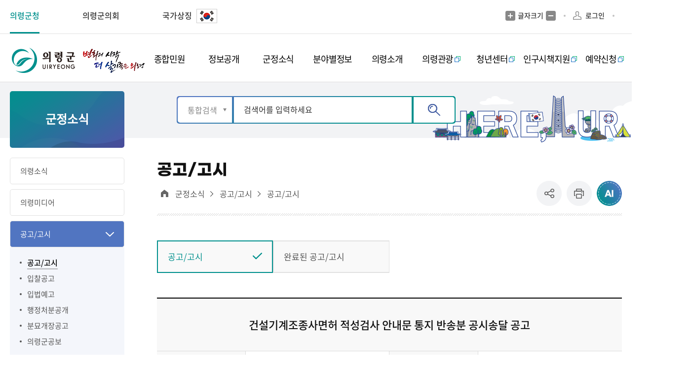

--- FILE ---
content_type: text/html;charset=UTF-8
request_url: https://www.uiryeong.go.kr/board/view.uiryeong?boardId=BBS_0000070&menuCd=DOM_000000203003001001&startPage=1&dataSid=316445&gosiNo=31878
body_size: 148034
content:



	
		



























                            
<!DOCTYPE html>
<html lang="ko">
<head>
    <meta charset="utf-8">
    <title>
    	군정소식 > 공고/고시 > 공고/고시 > 공고/고시 > 글보기용 게시물    | 의령군청
    </title>
    <meta name="viewport" content="width=device-width, initial-scale=1.0 ,maximum-scale=1.0, minimum-scale=1.0,user-scalable=no,target-densitydpi=medium-dpi">
    <meta http-equiv="X-UA-Compatible" content="IE=edge">
    <link rel="shortcut icon" href="/images/new/Potal/layout/favicon.ico">
    <link rel="stylesheet" type="text/css" href="/rfc3/user/domain/www.uiryeong.go.kr.80/0/2.css" /> <!-- common.css -->
    <link rel="stylesheet" type="text/css" href="/rfc3/user/domain/www.uiryeong.go.kr.80/0/3.css" /> <!-- font.css -->
    <link rel="stylesheet" type="text/css" href="/rfc3/user/domain/www.uiryeong.go.kr.80/0/2115.css" /> <!-- 통합Layout.css -->
    <link rel="stylesheet" type="text/css" href="/rfc3/user/domain/www.uiryeong.go.kr.80/0/5.css" /> <!-- styleDefault.css -->
    <link rel="stylesheet" type="text/css" href="/rfc3/user/domain/www.uiryeong.go.kr.80/0/6.css" /> <!-- board.css -->
    <link rel="stylesheet" type="text/css" href="/rfc3/user/domain/www.uiryeong.go.kr.80/0/7.css" /> <!-- slick.css --> 
    <link rel="stylesheet" type="text/css" href="/rfc3/user/domain/www.uiryeong.go.kr.80/0/1290.css" /> <!-- content.css --> 

    <script type="text/javascript" src="/rfc3/user/domain/www.uiryeong.go.kr.80/0/10.js"></script> <!-- jquery-3.4.1.min.js -->
	<script type="text/javascript" src="/rfc3/user/domain/www.uiryeong.go.kr.80/0/1391.js"></script> <!-- jquery.rwdImageMaps.min.js -->
    <script type="text/javascript" src="/rfc3/user/domain/www.uiryeong.go.kr.80/0/12.js"></script> <!-- jquery.easing.1.3.js -->
    <script type="text/javascript" src="/rfc3/user/domain/www.uiryeong.go.kr.80/0/14.js"></script> <!-- slick.js -->
    <script type="text/javascript" src="/rfc3/user/domain/www.uiryeong.go.kr.80/0/13.js"></script> <!-- board.js -->
    <script type="text/javascript" src="/rfc3/user/domain/www.uiryeong.go.kr.80/0/11.js"></script> <!-- default.js -->
<script type="text/javascript">
	$(document).ready(function(){
		$('.list01 a').click(function(e){
			//debugger;
			$(this).attr('href',encodeURI($(this).attr('href')));
		})
		$('.board-wrap a').click(function(e){
			//debugger;
			$(this).attr('href',encodeURI($(this).attr('href')));
		})
		$('.bdBtnWrap a').click(function(e){
			//debugger;
			$(this).attr('href',encodeURI($(this).attr('href')));
		})
		$('.board_prevNext a').click(function(e){
			//debugger;
			$(this).attr('href',encodeURI($(this).attr('href')));
		})
		$('.boardViewWrap a').click(function(e){
			//debugger;
			$(this).attr('href',encodeURI($(this).attr('href')));
		})

		$('.boradNumBtn .bdNumWrap a').click(function(e){
			//debugger;
			$(this).attr('href',encodeURI($(this).attr('href')));
		})						

		$('.gosiWrap a').click(function(e){
			//debugger;
			$(this).attr('href',decodeURI($(this).attr('href')));
		})	

		$('.gosiWrap').click(function(e){
			//debugger;
			$(this).attr('href',decodeURI($(this).attr('href')));
		})	
	})
</script>
</head>
<body>
<img src="/visitcounter/visitcounter.do?refer=DOM_0000002" style="width:0px;height:0px;display:none;" alt="방문자 통계"/>
<div class="container">
    <div id="skipNavi">
        <h1 class="noText">본문 바로가기</h1>
        <ul>
            <li><a href="#con-Tit" class="skipLink" onclick="fnMove('1')">본문바로가기</a></li>
        </ul>
    </div>
	








<header>
    <div class="utill-wrap">
        <div class="header-wrap">
            <div class="utill-flex-box">
                <a href="#n" class="mb-h-nuri">의령군청 주요 누리집</a>
                <ul class="utill-left">
                    <li>
                        <a href="/index.uiryeong" target="_blank" class="active">의령군청</a>
                    </li>

                    <li>
                        <a href="/council/index.uiryeong">의령군의회</a>
                    </li>

                    <!-- <li>
                        <a href="/tour/index.uiryeong">문화관광</a>
                    </li>

                    <li>
                        <a href="/mayor/index.uiryeong">군수실</a>
                    </li>

                    <li>
                        <a href="/reserve/index.uiryeong">통합예약</a>
                    </li>

                    <li>
                        <a href="/edu/index.uiryeong">장학회</a>
                    </li> -->


                    <li class="country">
                        <a href="https://www.mois.go.kr/frt/sub/popup/p_taegugki_banner/screen.do" target="_blank"
                            title="새창열림">국가상징
				<img src="/upload_data/board_data/BBS_0000282/171980779221335.jpg" alt="태극기 아이콘" class="mg5" style="border: 1px solid #ccc; margin-top: -2px;">
			</a>
                    </li>

                </ul>

                <div class="utill-right">
                    <ul class="right-utill-wrap">
                        <li class="hto_fonts">
                            <a href="#" class="noLink fontPlus">글자크기 증가</a>
                            <p>글자크기</p>
                            <a href="#" class="noLink fontMinus">글자크기 축소</a>
                        </li>

                        <li class="ide-verfica">
                            <!-- <a href="#">본인인증</a> -->
                            
                            <a href="/index.uiryeong?menuCd=DOM_000000206006000000&returnUrl=http%3A%2F%2Fwww.uiryeong.go.kr%2Fboard%2Fview.uiryeong%3FboardId%3DBBS_0000070%26menuCd%3DDOM_000000203003001001%26startPage%3D1%26dataSid%3D316445%26gosiNo%3D31878"
                                class="login">로그인</a>
                            
                        </li>
                        <li class="sel-box">
                        <style>
						  .skiptranslate > span {
						    display: none;
						}
						</style>
                       <div id="google_translate_element" class="search"></div>
						<script type="text/javascript">
						function googleTranslateElementInit() {
						    new google.translate.TranslateElement({
						      pageLanguage: 'ko',
						      includedLanguages: 'ko,en,ja,zh-CN,zh-TW'
						    }, 'google_translate_element');
						  }

						  // function customizeLanguageOptions() {
						    // const langOptions = {
						      // '' : 'TRANSLATE',
						      // 'en': 'English',
						      // 'ko': '한국어',
						      // 'ja': '日本語',
						      // 'zh-CN': '简体中文',
						      // 'zh-TW': '繁體中文'
						    // };

						    // const select = document.querySelector('.skiptranslate select');
						    // if (select) {
						      // Array.from(select.options).forEach(option => {
						        // if (langOptions[option.value]) {
						          // option.text = langOptions[option.value];
						        // }
						      // });
						    // }
						  // }

						  // document.addEventListener('DOMContentLoaded', function() {
						    // const observer = new MutationObserver(customizeLanguageOptions);
						    // observer.observe(document.body, { childList: true, subtree: true });
						  // });
						</script>
						<script type="text/javascript" src="//translate.google.com/translate_a/element.js?cb=googleTranslateElementInit"></script>
                        </li>

                        <li class="mb-close-btn">
                            <a href="#n">닫기</a>
                        </li>
                    </ul>
                </div>
            </div>
        </div>
    </div>

    <div class="gnb-wrap">
        <div class="header-wrap">
            <div class="gnb-box-flex">
                <h1 class="logo">
                    <a href="/index.uiryeong">의령군  UIRYEONG 변화의시작  더  살기좋은  의령</a>
                </h1>

                <div class="mb-btn-wrap">
                    <a href="#n" class="toggle">메뉴</a>
<!--
                    <div class="search-wrap">
                        <a href="#n">검색</a>
                        <div class="search-box"></div>
                    </div>
-->
                </div>

                   

                <div class="gnb">
                    <ul class="dl">
                    
                        <li class="secs">
                            <a href="/index.uiryeong?menuCd=DOM_000000201000000000" class="level1-1 "
                                ><span>종합민원</span></a>
                            
                            <div class="sub-gnb">
                                <div class="sub-gnb-wrap">
                                    <div class="nav">
                                        <div class="nav-tit">
                                            <p class="tit">종합민원</p>
                                            <p class="btxt">변화의 시작 더 살기좋은 의령!</p>
                                            <img src="/images/new/Potal/layout/sub-gnb-img01.png" alt=""
                                                class="sub-gnb-Titimg">
                                        </div>

                                        <div class="bunch5">



                                            
                                            <div class="level">
                                                <a href="/index.uiryeong?menuCd=DOM_000000201001000000"
                                                    class="level2-1 "
                                                    ><span>민원실안내</span></a>
                                                
                                                <ul class="level3-1">

                                                    
                                                    <li class=""><a href="/index.uiryeong?menuCd=DOM_000000201001001000"
                                                            ><span>민원실배치도</span></a></li>
                                                    
                                                    <li class=""><a href="/index.uiryeong?menuCd=DOM_000000201001003000"
                                                            ><span>편의시설</span></a></li>
                                                    
                                                    <li class=""><a href="/index.uiryeong?menuCd=DOM_000000201001004000"
                                                            ><span>무인민원발급창구 안내</span></a></li>
                                                    
                                                    <li class=""><a href="/index.uiryeong?menuCd=DOM_000000201001005000"
                                                            ><span>사회적 배려 대상자 우선창구 운영</span></a></li>
                                                    

                                                </ul>
                                                
                                            </div>
                                            
                                            <div class="level">
                                                <a href="/index.uiryeong?menuCd=DOM_000000201002000000"
                                                    class="level2-1 "
                                                    ><span>민원이용 안내</span></a>
                                                
                                                <ul class="level3-1">

                                                    
                                                    <li class=""><a href="/index.uiryeong?menuCd=DOM_000000201002001000"
                                                            ><span>민원편람 및 서식</span></a></li>
                                                    
                                                    <li class=""><a href="/index.uiryeong?menuCd=DOM_000000201002014000"
                                                            ><span>민원서식 작성예시</span></a></li>
                                                    
                                                    <li class=""><a href="/index.uiryeong?menuCd=DOM_000000201002002000"
                                                            ><span>민원서식 외국어 해석본</span></a></li>
                                                    
                                                    <li class=""><a href="/index.uiryeong?menuCd=DOM_000000201002003000"
                                                            ><span>행정정보공동이용안내</span></a></li>
                                                    
                                                    <li class=""><a href="/index.uiryeong?menuCd=DOM_000000201002005000"
                                                            ><span>민원제증명수수료</span></a></li>
                                                    
                                                    <li class=""><a href="/index.uiryeong?menuCd=DOM_000000201002013000"
                                                            ><span>민원제증명 수수료 면제 안내</span></a></li>
                                                    
                                                    <li class=""><a href="/index.uiryeong?menuCd=DOM_000000201002006000"
                                                            ><span>어디서나 민원처리</span></a></li>
                                                    
                                                    <li class=""><a href="/index.uiryeong?menuCd=DOM_000000201002007000"
                                                            ><span>민원후견인 제도</span></a></li>
                                                    
                                                    <li class=""><a href="/index.uiryeong?menuCd=DOM_000000201002008000"
                                                            ><span>사전심사청구제도</span></a></li>
                                                    
                                                    <li class=""><a href="/index.uiryeong?menuCd=DOM_000000201002009000"
                                                            ><span>구술·전화민원 안내</span></a></li>
                                                    
                                                    <li class="blank"><a href="/index.uiryeong?menuCd=DOM_000000201002010000"
                                                             target="_blank" title="새창열림" class="deps3Link" ><span>정부민원안내콜센터110</span></a></li>
                                                    
                                                    <li class=""><a href="/index.uiryeong?menuCd=DOM_000000201002011000"
                                                            ><span>폐업신고 원스톱 서비스</span></a></li>
                                                    
                                                    <li class=""><a href="/index.uiryeong?menuCd=DOM_000000201002012000"
                                                            ><span>민원 1회방문 처리제 운영</span></a></li>
                                                    

                                                </ul>
                                                
                                            </div>
                                            
                                            <div class="level">
                                                <a href="/index.uiryeong?menuCd=DOM_000000201003000000"
                                                    class="level2-1 "
                                                    ><span>분야별 민원 안내</span></a>
                                                
                                                <ul class="level3-1">

                                                    
                                                    <li class=""><a href="/index.uiryeong?menuCd=DOM_000000201003001000"
                                                            ><span>여권</span></a></li>
                                                    
                                                    <li class=""><a href="/index.uiryeong?menuCd=DOM_000000201003002000"
                                                            ><span>가족관계</span></a></li>
                                                    
                                                    <li class=""><a href="/index.uiryeong?menuCd=DOM_000000201003003000"
                                                            ><span>지방세</span></a></li>
                                                    
                                                    <li class=""><a href="/index.uiryeong?menuCd=DOM_000000201003004000"
                                                            ><span>지적(부동산)</span></a></li>
                                                    
                                                    <li class=""><a href="/index.uiryeong?menuCd=DOM_000000201003005000"
                                                            ><span>건축</span></a></li>
                                                    
                                                    <li class=""><a href="/index.uiryeong?menuCd=DOM_000000201003006000"
                                                            ><span>교통/자동차</span></a></li>
                                                    
                                                    <li class=""><a href="/index.uiryeong?menuCd=DOM_000000201003007000"
                                                            ><span>환경</span></a></li>
                                                    
                                                    <li class=""><a href="/index.uiryeong?menuCd=DOM_000000201003008000"
                                                            ><span>옥외광고물</span></a></li>
                                                    
                                                    <li class=""><a href="/index.uiryeong?menuCd=DOM_000000201003009000"
                                                            ><span>정보통신공사사용전검사</span></a></li>
                                                    
                                                    <li class=""><a href="/index.uiryeong?menuCd=DOM_000000201003012000"
                                                            ><span>정보통신설비 유지보수·관리제도</span></a></li>
                                                    
                                                    <li class=""><a href="/index.uiryeong?menuCd=DOM_000000201003010000"
                                                            ><span>보건/의료</span></a></li>
                                                    
                                                    <li class=""><a href="/index.uiryeong?menuCd=DOM_000000201003011000"
                                                            ><span>수돗물 관리</span></a></li>
                                                    

                                                </ul>
                                                
                                            </div>
                                            
                                            <div class="level">
                                                <a href="/index.uiryeong?menuCd=DOM_000000201004000000"
                                                    class="level2-1 "
                                                    ><span>온라인민원 신청</span></a>
                                                
                                                <ul class="level3-1">

                                                    
                                                    <li class="blank"><a href="/index.uiryeong?menuCd=DOM_000000201004001000"
                                                             target="_blank" title="새창열림" class="deps3Link" ><span>전자민원(상담신청)</span></a></li>
                                                    
                                                    <li class="blank"><a href="/index.uiryeong?menuCd=DOM_000000201004002000"
                                                             target="_blank" title="새창열림" class="deps3Link" ><span>민원접수처리현황</span></a></li>
                                                    
                                                    <li class="blank"><a href="/index.uiryeong?menuCd=DOM_000000201004003000"
                                                             target="_blank" title="새창열림" class="deps3Link" ><span>부동산거래신고</span></a></li>
                                                    
                                                    <li class="blank"><a href="/index.uiryeong?menuCd=DOM_000000201004004000"
                                                             target="_blank" title="새창열림" class="deps3Link" ><span>건축행정시스템(세움터)</span></a></li>
                                                    
                                                    <li class="blank"><a href="/index.uiryeong?menuCd=DOM_000000201004005000"
                                                             target="_blank" title="새창열림" class="deps3Link" ><span>정부민원포탈 정부24</span></a></li>
                                                    
                                                    <li class="blank"><a href="/index.uiryeong?menuCd=DOM_000000201004006000"
                                                             target="_blank" title="새창열림" class="deps3Link" ><span>인터넷등기서비스</span></a></li>
                                                    
                                                    <li class="blank"><a href="/index.uiryeong?menuCd=DOM_000000201004007000"
                                                             target="_blank" title="새창열림" class="deps3Link" ><span>가족관계등록민원</span></a></li>
                                                    
                                                    <li class=""><a href="/index.uiryeong?menuCd=DOM_000000201004008000"
                                                            ><span>보건기관제증명발급</span></a></li>
                                                    

                                                </ul>
                                                
                                            </div>
                                            
                                            <div class="level">
                                                <a href="/index.uiryeong?menuCd=DOM_000000201005000000"
                                                    class="level2-1 "
                                                    ><span>신고센터</span></a>
                                                
                                                <ul class="level3-1">

                                                    
                                                    <li class=""><a href="/index.uiryeong?menuCd=DOM_000000201005001000"
                                                            ><span>공직비리 핫라인</span></a></li>
                                                    
                                                    <li class="blank"><a href="/index.uiryeong?menuCd=DOM_000000201005002000"
                                                             target="_blank" title="새창열림" class="deps3Link" ><span>청렴포털 부패공익 신고창구</span></a></li>
                                                    
                                                    <li class=""><a href="/index.uiryeong?menuCd=DOM_000000201005003000"
                                                            ><span>예산낭비신고</span></a></li>
                                                    
                                                    <li class="blank"><a href="/index.uiryeong?menuCd=DOM_000000201005004000"
                                                             target="_blank" title="새창열림" class="deps3Link" ><span>국무조정실 규제신문고</span></a></li>
                                                    
                                                    <li class="blank"><a href="/index.uiryeong?menuCd=DOM_000000201005005000"
                                                             target="_blank" title="새창열림" class="deps3Link" ><span>지방기업 규제애로 신고센터</span></a></li>
                                                    
                                                    <li class=""><a href="/index.uiryeong?menuCd=DOM_000000201005006000"
                                                            ><span>관급공사 임금체불 신고</span></a></li>
                                                    
                                                    <li class="blank"><a href="/index.uiryeong?menuCd=DOM_000000201005007000"
                                                             target="_blank" title="새창열림" class="deps3Link" ><span>부정불량식품신고</span></a></li>
                                                    
                                                    <li class=""><a href="/index.uiryeong?menuCd=DOM_000000201005008000"
                                                            ><span>부동산 불법거래 신고센터</span></a></li>
                                                    
                                                    <li class=""><a href="/index.uiryeong?menuCd=DOM_000000201005009000"
                                                            ><span>화물운송불법신고</span></a></li>
                                                    
                                                    <li class=""><a href="/index.uiryeong?menuCd=DOM_000000201005010000"
                                                            ><span>환경신문고</span></a></li>
                                                    

                                                </ul>
                                                
                                            </div>
                                            
                                            <div class="level">
                                                <a href="/index.uiryeong?menuCd=DOM_000000201006000000"
                                                    class="level2-1 "
                                                    ><span>제안/토론</span></a>
                                                
                                                <ul class="level3-1">

                                                    
                                                    <li class=""><a href="/index.uiryeong?menuCd=DOM_000000201006001000"
                                                            ><span>자유게시판</span></a></li>
                                                    
                                                    <li class="blank"><a href="/index.uiryeong?menuCd=DOM_000000201006002000"
                                                             target="_blank" title="새창열림" class="deps3Link" ><span>국민행복제안</span></a></li>
                                                    
                                                    <li class=""><a href="/index.uiryeong?menuCd=DOM_000000201006003000"
                                                            ><span>설문조사</span></a></li>
                                                    
                                                    <li class=""><a href="/index.uiryeong?menuCd=DOM_000000201006004000"
                                                            ><span>온라인 규제입증 주민 요청</span></a></li>
                                                    

                                                </ul>
                                                
                                            </div>
                                            
                                        </div>
                                    </div>
                                </div>
                            </div>
                            
                        </li>
                        
                        <li class="secs">
                            <a href="/index.uiryeong?menuCd=DOM_000000202000000000" class="level1-1 "
                                ><span>정보공개</span></a>
                            
                            <div class="sub-gnb">
                                <div class="sub-gnb-wrap">
                                    <div class="nav">
                                        <div class="nav-tit">
                                            <p class="tit">정보공개</p>
                                            <p class="btxt">변화의 시작 더 살기좋은 의령!</p>
                                            <img src="/images/new/Potal/layout/sub-gnb-img02.png" alt=""
                                                class="sub-gnb-Titimg">
                                        </div>

                                        <div class="bunch5">



                                            
                                            <div class="level">
                                                <a href="/index.uiryeong?menuCd=DOM_000000202001000000"
                                                    class="level2-1 "
                                                    ><span>정보공개</span></a>
                                                
                                                <ul class="level3-1">

                                                    
                                                    <li class=""><a href="/index.uiryeong?menuCd=DOM_000000202001001000"
                                                            ><span>제도안내</span></a></li>
                                                    
                                                    <li class=""><a href="/index.uiryeong?menuCd=DOM_000000202001002000"
                                                            ><span>사전정보공표</span></a></li>
                                                    
                                                    <li class=""><a href="/index.uiryeong?menuCd=DOM_000000202001003000"
                                                            ><span>비공개세부기준</span></a></li>
                                                    
                                                    <li class="blank"><a href="/index.uiryeong?menuCd=DOM_000000202001004000"
                                                             target="_blank" title="새창열림" class="deps3Link" ><span>정보공개포털</span></a></li>
                                                    
                                                    <li class=""><a href="/index.uiryeong?menuCd=DOM_000000202001005000"
                                                            ><span>업무추진비 공개</span></a></li>
                                                    
                                                    <li class=""><a href="/index.uiryeong?menuCd=DOM_000000202001007000"
                                                            ><span>유휴 공유재산 현황</span></a></li>
                                                    
                                                    <li class=""><a href="/index.uiryeong?menuCd=DOM_000000202001008000"
                                                            ><span>납세자보호관 업무실적 공개</span></a></li>
                                                    

                                                </ul>
                                                
                                            </div>
                                            
                                            <div class="level">
                                                <a href="/index.uiryeong?menuCd=DOM_000000202002000000"
                                                    class="level2-1 "
                                                    ><span>공공데이터개방</span></a>
                                                
                                                <ul class="level3-1">

                                                    
                                                    <li class=""><a href="/index.uiryeong?menuCd=DOM_000000202002001000"
                                                            ><span>공공데이터 소개</span></a></li>
                                                    
                                                    <li class=""><a href="/index.uiryeong?menuCd=DOM_000000202002003000"
                                                            ><span>Open API</span></a></li>
                                                    
                                                    <li class="blank"><a href="/index.uiryeong?menuCd=DOM_000000202002004000"
                                                             target="_blank" title="새창열림" class="deps3Link" ><span>공공데이터포털</span></a></li>
                                                    
                                                    <li class=""><a href="/index.uiryeong?menuCd=DOM_000000202002005000"
                                                            ><span>공공데이터 개방 수요조사</span></a></li>
                                                    

                                                </ul>
                                                
                                            </div>
                                            
                                            <div class="level">
                                                <a href="/index.uiryeong?menuCd=DOM_000000202003000000"
                                                    class="level2-1 "
                                                    ><span>정책실명제</span></a>
                                                
                                                <ul class="level3-1">

                                                    
                                                    <li class=""><a href="/index.uiryeong?menuCd=DOM_000000202003001000"
                                                            ><span>정책실명제안내</span></a></li>
                                                    
                                                    <li class=""><a href="/index.uiryeong?menuCd=DOM_000000202003002000"
                                                            ><span>주요정책목록</span></a></li>
                                                    
                                                    <li class=""><a href="/index.uiryeong?menuCd=DOM_000000202003003000"
                                                            ><span>국민신청실명제 신청</span></a></li>
                                                    

                                                </ul>
                                                
                                            </div>
                                            
                                            <div class="level">
                                                <a href="/index.uiryeong?menuCd=DOM_000000202004000000"
                                                    class="level2-1 "
                                                    ><span>재정(예산/결산)정보</span></a>
                                                
                                                <ul class="level3-1">

                                                    
                                                    <li class=""><a href="/index.uiryeong?menuCd=DOM_000000202004001000"
                                                            ><span>재정공시</span></a></li>
                                                    
                                                    <li class=""><a href="/index.uiryeong?menuCd=DOM_000000202004002000"
                                                            ><span>예산서</span></a></li>
                                                    
                                                    <li class=""><a href="/index.uiryeong?menuCd=DOM_000000202004003000"
                                                            ><span>결산서</span></a></li>
                                                    
                                                    <li class=""><a href="/index.uiryeong?menuCd=DOM_000000202004004000"
                                                            ><span>세입세출예산 운용상황</span></a></li>
                                                    
                                                    <li class="blank"><a href="/index.uiryeong?menuCd=DOM_000000202004005000"
                                                             target="_blank" title="새창열림" class="deps3Link" ><span>주민참여예산</span></a></li>
                                                    

                                                </ul>
                                                
                                            </div>
                                            
                                            <div class="level">
                                                <a href="/index.uiryeong?menuCd=DOM_000000202005000000"
                                                    class="level2-1 "
                                                    ><span>계약정보공개</span></a>
                                                
                                                <ul class="level3-1">

                                                    
                                                    <li class=""><a href="/index.uiryeong?menuCd=DOM_000000202005001000"
                                                            ><span>발주계획</span></a></li>
                                                    
                                                    <li class=""><a href="/index.uiryeong?menuCd=DOM_000000202005002000"
                                                            ><span>입찰공고</span></a></li>
                                                    
                                                    <li class=""><a href="/index.uiryeong?menuCd=DOM_000000202005003000"
                                                            ><span>계약정보</span></a></li>
                                                    
                                                    <li class=""><a href="/index.uiryeong?menuCd=DOM_000000202005004000"
                                                            ><span>감리감독검사</span></a></li>
                                                    
                                                    <li class=""><a href="/index.uiryeong?menuCd=DOM_000000202005005000"
                                                            ><span>대가지급</span></a></li>
                                                    
                                                    <li class=""><a href="/index.uiryeong?menuCd=DOM_000000202005006000"
                                                            ><span>서식자료실</span></a></li>
                                                    

                                                </ul>
                                                
                                            </div>
                                            
                                            <div class="level">
                                                <a href="/index.uiryeong?menuCd=DOM_000000202006000000"
                                                    class="level2-1 "
                                                    ><span>통계정보</span></a>
                                                
                                                <ul class="level3-1">

                                                    
                                                    <li class=""><a href="/index.uiryeong?menuCd=DOM_000000202006001000"
                                                            ><span>의령의하루</span></a></li>
                                                    
                                                    <li class=""><a href="/index.uiryeong?menuCd=DOM_000000202006002000"
                                                            ><span>월별 주민등록인구</span></a></li>
                                                    
                                                    <li class=""><a href="/index.uiryeong?menuCd=DOM_000000202006003000"
                                                            ><span>통계지도</span></a></li>
                                                    
                                                    <li class=""><a href="/index.uiryeong?menuCd=DOM_000000202006004000"
                                                            ><span>통계연보</span></a></li>
                                                    
                                                    <li class=""><a href="/index.uiryeong?menuCd=DOM_000000202006005000"
                                                            ><span>사업체 조사</span></a></li>
                                                    
                                                    <li class=""><a href="/index.uiryeong?menuCd=DOM_000000202006006000"
                                                            ><span>사회조사</span></a></li>
                                                    
                                                    <li class="blank"><a href="/index.uiryeong?menuCd=DOM_000000202006009000"
                                                             target="_blank" title="새창열림" class="deps3Link" ><span>국가통계포털</span></a></li>
                                                    

                                                </ul>
                                                
                                            </div>
                                            
                                            <div class="level">
                                                <a href="/index.uiryeong?menuCd=DOM_000000202007000000"
                                                    class="level2-1 "
                                                    ><span>적극행정</span></a>
                                                
                                                <ul class="level3-1">

                                                    
                                                    <li class=""><a href="/index.uiryeong?menuCd=DOM_000000202007001000"
                                                            ><span>적극행정/소극행정</span></a></li>
                                                    
                                                    <li class=""><a href="/index.uiryeong?menuCd=DOM_000000202007002000"
                                                            ><span>적극행정 추진방안</span></a></li>
                                                    
                                                    <li class=""><a href="/index.uiryeong?menuCd=DOM_000000202007003000"
                                                            ><span>적극행정 추천하기</span></a></li>
                                                    
                                                    <li class=""><a href="/index.uiryeong?menuCd=DOM_000000202007004000"
                                                            ><span>적극행정 알림소식</span></a></li>
                                                    
                                                    <li class=""><a href="/index.uiryeong?menuCd=DOM_000000202007005000"
                                                            ><span>법령 유권해석</span></a></li>
                                                    
                                                    <li class=""><a href="/index.uiryeong?menuCd=DOM_000000202007006000"
                                                            ><span>적극행정 면책제도</span></a></li>
                                                    
                                                    <li class="blank"><a href="/index.uiryeong?menuCd=DOM_000000202007007000"
                                                             target="_blank" title="새창열림" class="deps3Link" ><span>소극행정 신고센터</span></a></li>
                                                    

                                                </ul>
                                                
                                            </div>
                                            
                                            <div class="level">
                                                <a href="/index.uiryeong?menuCd=DOM_000000202008000000"
                                                    class="level2-1 "
                                                    ><span>공공저작물</span></a>
                                                
                                                <ul class="level3-1">

                                                    
                                                    <li class=""><a href="/index.uiryeong?menuCd=DOM_000000202008001000"
                                                            ><span>공공저작물 정책소개</span></a></li>
                                                    
                                                    <li class=""><a href="/index.uiryeong?menuCd=DOM_000000202008002000"
                                                            ><span>공공저작물 개방자료실</span></a></li>
                                                    

                                                </ul>
                                                
                                            </div>
                                            
                                        </div>
                                    </div>
                                </div>
                            </div>
                            
                        </li>
                        
                        <li class="secs">
                            <a href="/index.uiryeong?menuCd=DOM_000000203000000000" class="level1-1 "
                                ><span>군정소식</span></a>
                            
                            <div class="sub-gnb">
                                <div class="sub-gnb-wrap">
                                    <div class="nav">
                                        <div class="nav-tit">
                                            <p class="tit">군정소식</p>
                                            <p class="btxt">변화의 시작 더 살기좋은 의령!</p>
                                            <img src="/images/new/Potal/layout/sub-gnb-img03.png" alt=""
                                                class="sub-gnb-Titimg">
                                        </div>

                                        <div class="bunch5">



                                            
                                            <div class="level">
                                                <a href="/index.uiryeong?menuCd=DOM_000000203001000000"
                                                    class="level2-1 "
                                                    ><span>의령소식</span></a>
                                                
                                                <ul class="level3-1">

                                                    
                                                    <li class=""><a href="/index.uiryeong?menuCd=DOM_000000203001001000"
                                                            ><span>군정소식</span></a></li>
                                                    
                                                    <li class=""><a href="/index.uiryeong?menuCd=DOM_000000203001002000"
                                                            ><span>읍면소식</span></a></li>
                                                    
                                                    <li class=""><a href="/index.uiryeong?menuCd=DOM_000000203001003000"
                                                            ><span>이장회의</span></a></li>
                                                    
                                                    <li class=""><a href="/index.uiryeong?menuCd=DOM_000000203001004000"
                                                            ><span>타기관소식</span></a></li>
                                                    
                                                    <li class=""><a href="/index.uiryeong?menuCd=DOM_000000203001005000"
                                                            ><span>보도자료</span></a></li>
                                                    
                                                    <li class=""><a href="/index.uiryeong?menuCd=DOM_000000203001006000"
                                                            ><span>코로나19</span></a></li>
                                                    

                                                </ul>
                                                
                                            </div>
                                            
                                            <div class="level">
                                                <a href="/index.uiryeong?menuCd=DOM_000000203002000000"
                                                    class="level2-1 "
                                                    ><span>의령미디어</span></a>
                                                
                                                <ul class="level3-1">

                                                    
                                                    <li class=""><a href="/index.uiryeong?menuCd=DOM_000000203002001000"
                                                            ><span>의령군 소식지</span></a></li>
                                                    
                                                    <li class=""><a href="/index.uiryeong?menuCd=DOM_000000203002006000"
                                                            ><span>소식지무료구독신청</span></a></li>
                                                    
                                                    <li class=""><a href="/index.uiryeong?menuCd=DOM_000000203002002000"
                                                            ><span>블로그 소식</span></a></li>
                                                    
                                                    <li class=""><a href="/index.uiryeong?menuCd=DOM_000000203002003000"
                                                            ><span>군정뉴스</span></a></li>
                                                    
                                                    <li class=""><a href="/index.uiryeong?menuCd=DOM_000000203002005000"
                                                            ><span>정보모음</span></a></li>
                                                    

                                                </ul>
                                                
                                            </div>
                                            
                                            <div class="level">
                                                <a href="/index.uiryeong?menuCd=DOM_000000203003000000"
                                                    class="level2-1 "
                                                    ><span>공고/고시</span></a>
                                                
                                                <ul class="level3-1">

                                                    
                                                    <li class=""><a href="/index.uiryeong?menuCd=DOM_000000203003001000"
                                                            ><span>공고/고시</span></a></li>
                                                    
                                                    <li class=""><a href="/index.uiryeong?menuCd=DOM_000000203003002000"
                                                            ><span>입찰공고</span></a></li>
                                                    
                                                    <li class=""><a href="/index.uiryeong?menuCd=DOM_000000203003003000"
                                                            ><span>입법예고</span></a></li>
                                                    
                                                    <li class=""><a href="/index.uiryeong?menuCd=DOM_000000203003004000"
                                                            ><span>행정처분공개</span></a></li>
                                                    
                                                    <li class=""><a href="/index.uiryeong?menuCd=DOM_000000203003005000"
                                                            ><span>분묘개장공고</span></a></li>
                                                    
                                                    <li class=""><a href="/index.uiryeong?menuCd=DOM_000000203003006000"
                                                            ><span>의령군공보</span></a></li>
                                                    

                                                </ul>
                                                
                                            </div>
                                            
                                            <div class="level">
                                                <a href="/index.uiryeong?menuCd=DOM_000000203004000000"
                                                    class="level2-1 "
                                                    ><span>행사/교육</span></a>
                                                
                                                <ul class="level3-1">

                                                    
                                                    <li class=""><a href="/index.uiryeong?menuCd=DOM_000000203004001000"
                                                            ><span>문화/행사/공연</span></a></li>
                                                    
                                                    <li class="blank"><a href="/index.uiryeong?menuCd=DOM_000000203004002000"
                                                             target="_blank" title="새창열림" class="deps3Link" ><span>수강모집/강좌</span></a></li>
                                                    
                                                    <li class="blank"><a href="/index.uiryeong?menuCd=DOM_000000203004003000"
                                                             target="_blank" title="새창열림" class="deps3Link" ><span>정보화교육</span></a></li>
                                                    

                                                </ul>
                                                
                                            </div>
                                            
                                        </div>
                                    </div>
                                </div>
                            </div>
                            
                        </li>
                        
                        <li class="secs">
                            <a href="/index.uiryeong?menuCd=DOM_000000204000000000" class="level1-1 "
                                ><span>분야별정보</span></a>
                            
                            <div class="sub-gnb">
                                <div class="sub-gnb-wrap">
                                    <div class="nav">
                                        <div class="nav-tit">
                                            <p class="tit">분야별정보</p>
                                            <p class="btxt">변화의 시작 더 살기좋은 의령!</p>
                                            <img src="/images/new/Potal/layout/sub-gnb-img04.png" alt=""
                                                class="sub-gnb-Titimg">
                                        </div>

                                        <div class="bunch5">



                                            
                                            <div class="level">
                                                <a href="/index.uiryeong?menuCd=DOM_000000204001000000"
                                                    class="level2-1 "
                                                    ><span>복지</span></a>
                                                
                                                <ul class="level3-1">

                                                    
                                                    <li class=""><a href="/index.uiryeong?menuCd=DOM_000000204001001000"
                                                            ><span>기초생활복지</span></a></li>
                                                    
                                                    <li class=""><a href="/index.uiryeong?menuCd=DOM_000000204001002000"
                                                            ><span>노인복지</span></a></li>
                                                    
                                                    <li class=""><a href="/index.uiryeong?menuCd=DOM_000000204001003000"
                                                            ><span>장애인복지</span></a></li>
                                                    
                                                    <li class=""><a href="/index.uiryeong?menuCd=DOM_000000204001004000"
                                                            ><span>여성/영유아복지</span></a></li>
                                                    
                                                    <li class=""><a href="/index.uiryeong?menuCd=DOM_000000204001005000"
                                                            ><span>아동/청소년복지</span></a></li>
                                                    
                                                    <li class=""><a href="/index.uiryeong?menuCd=DOM_000000204001006000"
                                                            ><span>다문화가족</span></a></li>
                                                    
                                                    <li class="blank"><a href="/index.uiryeong?menuCd=DOM_000000204001007000"
                                                             target="_blank" title="새창열림" class="deps3Link" ><span>자원봉사센터</span></a></li>
                                                    
                                                    <li class=""><a href="/index.uiryeong?menuCd=DOM_000000204001008000"
                                                            ><span>사회복지법인 회의록</span></a></li>
                                                    

                                                </ul>
                                                
                                            </div>
                                            
                                            <div class="level">
                                                <a href="/index.uiryeong?menuCd=DOM_000000204002000000"
                                                    class="level2-1 "
                                                    ><span>보건/의료</span></a>
                                                
                                                <ul class="level3-1">

                                                    
                                                    <li class=""><a href="/index.uiryeong?menuCd=DOM_000000204002002000"
                                                            ><span>진료/검사</span></a></li>
                                                    
                                                    <li class=""><a href="/index.uiryeong?menuCd=DOM_000000204002003000"
                                                            ><span>보건사업안내</span></a></li>
                                                    
                                                    <li class=""><a href="/index.uiryeong?menuCd=DOM_000000204002004000"
                                                            ><span>건강정보</span></a></li>
                                                    
                                                    <li class=""><a href="/index.uiryeong?menuCd=DOM_000000204002005000"
                                                            ><span>의/약업소 안내</span></a></li>
                                                    
                                                    <li class=""><a href="/index.uiryeong?menuCd=DOM_000000204002006000"
                                                            ><span>안전상비의약품 판매업소</span></a></li>
                                                    
                                                    <li class=""><a href="/index.uiryeong?menuCd=DOM_000000204002007000"
                                                            ><span>의약품 처방 내역 통계</span></a></li>
                                                    

                                                </ul>
                                                
                                            </div>
                                            
                                            <div class="level">
                                                <a href="/index.uiryeong?menuCd=DOM_000000204003000000"
                                                    class="level2-1 "
                                                    ><span>농축산</span></a>
                                                
                                                <ul class="level3-1">

                                                    
                                                    <li class=""><a href="/index.uiryeong?menuCd=DOM_000000204003001000"
                                                            ><span>농업정보</span></a></li>
                                                    
                                                    <li class=""><a href="/index.uiryeong?menuCd=DOM_000000204003002000"
                                                            ><span>축산정보</span></a></li>
                                                    
                                                    <li class=""><a href="/index.uiryeong?menuCd=DOM_000000204003003000"
                                                            ><span>영농시설</span></a></li>
                                                    
                                                    <li class=""><a href="/index.uiryeong?menuCd=DOM_000000204003004000"
                                                            ><span>특산물</span></a></li>
                                                    
                                                    <li class=""><a href="/index.uiryeong?menuCd=DOM_000000204003005000"
                                                            ><span>빈집정보</span></a></li>
                                                    

                                                </ul>
                                                
                                            </div>
                                            
                                            <div class="level">
                                                <a href="/index.uiryeong?menuCd=DOM_000000204004000000"
                                                    class="level2-1 "
                                                    ><span>경제/일자리</span></a>
                                                
                                                <ul class="level3-1">

                                                    
                                                    <li class=""><a href="/index.uiryeong?menuCd=DOM_000000204004001000"
                                                            ><span>부림일반산업단지</span></a></li>
                                                    
                                                    <li class=""><a href="/index.uiryeong?menuCd=DOM_000000204004002000"
                                                            ><span>농공업단지</span></a></li>
                                                    
                                                    <li class=""><a href="/index.uiryeong?menuCd=DOM_000000204004003000"
                                                            ><span>기업지원시책</span></a></li>
                                                    
                                                    <li class=""><a href="/index.uiryeong?menuCd=DOM_000000204004004000"
                                                            ><span>일자리</span></a></li>
                                                    
                                                    <li class=""><a href="/index.uiryeong?menuCd=DOM_000000204004005000"
                                                            ><span>소비자</span></a></li>
                                                    
                                                    <li class=""><a href="/index.uiryeong?menuCd=DOM_000000204004006000"
                                                            ><span>삽니다/팝니다</span></a></li>
                                                    

                                                </ul>
                                                
                                            </div>
                                            
                                            <div class="level">
                                                <a href="/index.uiryeong?menuCd=DOM_000000204005000000"
                                                    class="level2-1 "
                                                    ><span>교통</span></a>
                                                
                                                <ul class="level3-1">

                                                    
                                                    <li class=""><a href="/index.uiryeong?menuCd=DOM_000000204005001000"
                                                            ><span>버스운행안내</span></a></li>
                                                    
                                                    <li class=""><a href="/index.uiryeong?menuCd=DOM_000000204005002000"
                                                            ><span>교통시책</span></a></li>
                                                    
                                                    <li class=""><a href="/index.uiryeong?menuCd=DOM_000000204005003000"
                                                            ><span>교통행정</span></a></li>
                                                    

                                                </ul>
                                                
                                            </div>
                                            
                                            <div class="level">
                                                <a href="/index.uiryeong?menuCd=DOM_000000204006000000"
                                                    class="level2-1 "
                                                    ><span>교육/문화/체육</span></a>
                                                
                                                <ul class="level3-1">

                                                    
                                                    <li class=""><a href="/index.uiryeong?menuCd=DOM_000000204006001000"
                                                            ><span>교육</span></a></li>
                                                    
                                                    <li class=""><a href="/index.uiryeong?menuCd=DOM_000000204006002000"
                                                            ><span>문화</span></a></li>
                                                    
                                                    <li class=""><a href="/index.uiryeong?menuCd=DOM_000000204006003000"
                                                            ><span>체육</span></a></li>
                                                    

                                                </ul>
                                                
                                            </div>
                                            
                                            <div class="level">
                                                <a href="/index.uiryeong?menuCd=DOM_000000204007000000"
                                                    class="level2-1 "
                                                    ><span>재난/안전</span></a>
                                                
                                                <ul class="level3-1">

                                                    
                                                    <li class=""><a href="/index.uiryeong?menuCd=DOM_000000204007001000"
                                                            ><span>재난안전대책본부</span></a></li>
                                                    
                                                    <li class=""><a href="/index.uiryeong?menuCd=DOM_000000204007002000"
                                                            ><span>안전문화운동</span></a></li>
                                                    
                                                    <li class=""><a href="/index.uiryeong?menuCd=DOM_000000204007005000"
                                                            ><span>중대재해예방</span></a></li>
                                                    
                                                    <li class=""><a href="/index.uiryeong?menuCd=DOM_000000204007003000"
                                                            ><span>국민행동요령</span></a></li>
                                                    
                                                    <li class=""><a href="/index.uiryeong?menuCd=DOM_000000204007004000"
                                                            ><span>기상정보</span></a></li>
                                                    

                                                </ul>
                                                
                                            </div>
                                            
                                            <div class="level">
                                                <a href="/index.uiryeong?menuCd=DOM_000000204008000000"
                                                    class="level2-1 "
                                                    ><span>환경</span></a>
                                                
                                                <ul class="level3-1">

                                                    
                                                    <li class=""><a href="/index.uiryeong?menuCd=DOM_000000204008001000"
                                                            ><span>환경시책</span></a></li>
                                                    
                                                    <li class=""><a href="/index.uiryeong?menuCd=DOM_000000204008002000"
                                                            ><span>생활쓰레기</span></a></li>
                                                    
                                                    <li class=""><a href="/index.uiryeong?menuCd=DOM_000000204008003000"
                                                            ><span>상하수도</span></a></li>
                                                    
                                                    <li class=""><a href="/index.uiryeong?menuCd=DOM_000000204008004000"
                                                            ><span>공중화장실</span></a></li>
                                                    
                                                    <li class=""><a href="/index.uiryeong?menuCd=DOM_000000204008005000"
                                                            ><span>환경시설</span></a></li>
                                                    

                                                </ul>
                                                
                                            </div>
                                            
                                            <div class="level">
                                                <a href="/index.uiryeong?menuCd=DOM_000000204009000000"
                                                    class="level2-1 "
                                                    ><span>식품/위생</span></a>
                                                
                                                <ul class="level3-1">

                                                    
                                                    <li class=""><a href="/index.uiryeong?menuCd=DOM_000000204009001000"
                                                            ><span>식품위생영업허가</span></a></li>
                                                    
                                                    <li class=""><a href="/index.uiryeong?menuCd=DOM_000000204009002000"
                                                            ><span>식품위생관련법규</span></a></li>
                                                    
                                                    <li class=""><a href="/index.uiryeong?menuCd=DOM_000000204009003000"
                                                            ><span>식품위생법규위반업소</span></a></li>
                                                    
                                                    <li class="blank"><a href="/index.uiryeong?menuCd=DOM_000000204009004000"
                                                             target="_blank" title="새창열림" class="deps3Link" ><span>식품긴급회수목록</span></a></li>
                                                    

                                                </ul>
                                                
                                            </div>
                                            
                                            <div class="level">
                                                <a href="/index.uiryeong?menuCd=DOM_000000204010000000"
                                                    class="level2-1 "
                                                    ><span>법무/감사</span></a>
                                                
                                                <ul class="level3-1">

                                                    
                                                    <li class=""><a href="/index.uiryeong?menuCd=DOM_000000204010001000"
                                                            ><span>감사결과</span></a></li>
                                                    
                                                    <li class="blank"><a href="/index.uiryeong?menuCd=DOM_000000204010002000"
                                                             target="_blank" title="새창열림" class="deps3Link" ><span>자치법규</span></a></li>
                                                    
                                                    <li class=""><a href="/index.uiryeong?menuCd=DOM_000000204010003000"
                                                            ><span>행정절차제도</span></a></li>
                                                    
                                                    <li class=""><a href="/index.uiryeong?menuCd=DOM_000000204010004000"
                                                            ><span>행정심판</span></a></li>
                                                    

                                                </ul>
                                                
                                            </div>
                                            
                                        </div>
                                    </div>
                                </div>
                            </div>
                            
                        </li>
                        
                        <li class="secs">
                            <a href="/index.uiryeong?menuCd=DOM_000000205000000000" class="level1-1 "
                                ><span>의령소개</span></a>
                            
                            <div class="sub-gnb">
                                <div class="sub-gnb-wrap">
                                    <div class="nav">
                                        <div class="nav-tit">
                                            <p class="tit">의령소개</p>
                                            <p class="btxt">변화의 시작 더 살기좋은 의령!</p>
                                            <img src="/images/new/Potal/layout/sub-gnb-img05.png" alt=""
                                                class="sub-gnb-Titimg">
                                        </div>

                                        <div class="bunch5">



                                            
                                            <div class="level">
                                                <a href="/index.uiryeong?menuCd=DOM_000000205001000000"
                                                    class="level2-1 "
                                                    ><span>의령소개</span></a>
                                                
                                                <ul class="level3-1">

                                                    
                                                    <li class=""><a href="/index.uiryeong?menuCd=DOM_000000205001001000"
                                                            ><span>일반현황</span></a></li>
                                                    
                                                    <li class=""><a href="/index.uiryeong?menuCd=DOM_000000205001002000"
                                                            ><span>군정운영</span></a></li>
                                                    
                                                    <li class=""><a href="/index.uiryeong?menuCd=DOM_000000205001003000"
                                                            ><span>역대군수</span></a></li>
                                                    

                                                </ul>
                                                
                                            </div>
                                            
                                            <div class="level">
                                                <a href="/index.uiryeong?menuCd=DOM_000000205008000000"
                                                    class="level2-1 "
                                                    ><span>조직정보 공개</span></a>
                                                
                                                <ul class="level3-1">

                                                    
                                                    <li class=""><a href="/index.uiryeong?menuCd=DOM_000000205008001000"
                                                            ><span>공무원 정원</span></a></li>
                                                    
                                                    <li class=""><a href="/index.uiryeong?menuCd=DOM_000000205008002000"
                                                            ><span>과장급 이상 상위직 비율</span></a></li>
                                                    
                                                    <li class=""><a href="/index.uiryeong?menuCd=DOM_000000205008003000"
                                                            ><span>공무원 1인당 주민수</span></a></li>
                                                    
                                                    <li class=""><a href="/index.uiryeong?menuCd=DOM_000000205008004000"
                                                            ><span>소속기관 및 읍면동 공무원 비율</span></a></li>
                                                    
                                                    <li class=""><a href="/index.uiryeong?menuCd=DOM_000000205008005000"
                                                            ><span>재정 규모 대비 인건비</span></a></li>
                                                    

                                                </ul>
                                                
                                            </div>
                                            
                                            <div class="level">
                                                <a href="/index.uiryeong?menuCd=DOM_000000205002000000"
                                                    class="level2-1 "
                                                    ><span>군청안내</span></a>
                                                
                                                <ul class="level3-1">

                                                    
                                                    <li class=""><a href="/index.uiryeong?menuCd=DOM_000000205002001000"
                                                            ><span>조직도</span></a></li>
                                                    
                                                    <li class=""><a href="/index.uiryeong?menuCd=DOM_000000205002002000"
                                                            ><span>직원/업무검색</span></a></li>
                                                    
                                                    <li class=""><a href="/index.uiryeong?menuCd=DOM_000000205002003000"
                                                            ><span>전화 팩스번호 안내</span></a></li>
                                                    
                                                    <li class=""><a href="/index.uiryeong?menuCd=DOM_000000205002004000"
                                                            ><span>청사안내도</span></a></li>
                                                    
                                                    <li class=""><a href="/index.uiryeong?menuCd=DOM_000000205002005000"
                                                            ><span>찾아오시는길</span></a></li>
                                                    

                                                </ul>
                                                
                                            </div>
                                            
                                            <div class="level">
                                                <a href="/index.uiryeong?menuCd=DOM_000000205003000000"
                                                    class="level2-1 "
                                                    ><span>부서안내</span></a>
                                                
                                                <ul class="level3-1">

                                                    
                                                    <li class=""><a href="/index.uiryeong?menuCd=DOM_000000205003001000"
                                                            ><span>기획예산담당관</span></a></li>
                                                    
                                                    <li class=""><a href="/index.uiryeong?menuCd=DOM_000000205003002000"
                                                            ><span>미래전략담당관</span></a></li>
                                                    
                                                    <li class=""><a href="/index.uiryeong?menuCd=DOM_000000205003003000"
                                                            ><span>소멸위기대응추진단</span></a></li>
                                                    
                                                    <li class=""><a href="/index.uiryeong?menuCd=DOM_000000205003004000"
                                                            ><span>행정복지국</span></a></li>
                                                    
                                                    <li class=""><a href="/index.uiryeong?menuCd=DOM_000000205003005000"
                                                            ><span>행정과</span></a></li>
                                                    
                                                    <li class=""><a href="/index.uiryeong?menuCd=DOM_000000205003006000"
                                                            ><span>재무과</span></a></li>
                                                    
                                                    <li class=""><a href="/index.uiryeong?menuCd=DOM_000000205003007000"
                                                            ><span>사회복지과</span></a></li>
                                                    
                                                    <li class=""><a href="/index.uiryeong?menuCd=DOM_000000205003008000"
                                                            ><span>주민생활지원과</span></a></li>
                                                    
                                                    <li class=""><a href="/index.uiryeong?menuCd=DOM_000000205003009000"
                                                            ><span>민원봉사과</span></a></li>
                                                    
                                                    <li class=""><a href="/index.uiryeong?menuCd=DOM_000000205003010000"
                                                            ><span>경제문화국</span></a></li>
                                                    
                                                    <li class=""><a href="/index.uiryeong?menuCd=DOM_000000205003011000"
                                                            ><span>경제기업과</span></a></li>
                                                    
                                                    <li class=""><a href="/index.uiryeong?menuCd=DOM_000000205003012000"
                                                            ><span>문화관광과</span></a></li>
                                                    
                                                    <li class=""><a href="/index.uiryeong?menuCd=DOM_000000205003013000"
                                                            ><span>환경과</span></a></li>
                                                    
                                                    <li class=""><a href="/index.uiryeong?menuCd=DOM_000000205003014000"
                                                            ><span>산림휴양과</span></a></li>
                                                    
                                                    <li class=""><a href="/index.uiryeong?menuCd=DOM_000000205003015000"
                                                            ><span>안전건설국</span></a></li>
                                                    
                                                    <li class=""><a href="/index.uiryeong?menuCd=DOM_000000205003016000"
                                                            ><span>안전관리과</span></a></li>
                                                    
                                                    <li class=""><a href="/index.uiryeong?menuCd=DOM_000000205003017000"
                                                            ><span>도시재생과</span></a></li>
                                                    
                                                    <li class=""><a href="/index.uiryeong?menuCd=DOM_000000205003018000"
                                                            ><span>건설교통과</span></a></li>
                                                    
                                                    <li class=""><a href="/index.uiryeong?menuCd=DOM_000000205003019000"
                                                            ><span>상하수도과</span></a></li>
                                                    

                                                </ul>
                                                
                                            </div>
                                            
                                            <div class="level">
                                                <a href="/index.uiryeong?menuCd=DOM_000000205004000000"
                                                    class="level2-1 "
                                                    ><span>직속기관안내</span></a>
                                                
                                                <ul class="level3-1">

                                                    
                                                    <li class=""><a href="/index.uiryeong?menuCd=DOM_000000205004001000"
                                                            ><span>보건소</span></a></li>
                                                    
                                                    <li class=""><a href="/index.uiryeong?menuCd=DOM_000000205004002000"
                                                            ><span>농업기술센터</span></a></li>
                                                    

                                                </ul>
                                                
                                            </div>
                                            
                                            <div class="level">
                                                <a href="/index.uiryeong?menuCd=DOM_000000205005000000"
                                                    class="level2-1 "
                                                    ><span>사업소안내</span></a>
                                                
                                                <ul class="level3-1">

                                                    
                                                    <li class=""><a href="/index.uiryeong?menuCd=DOM_000000205005001000"
                                                            ><span>시설관리사업소</span></a></li>
                                                    
                                                    <li class=""><a href="/index.uiryeong?menuCd=DOM_000000205005002000"
                                                            ><span>친환경골프장사업소</span></a></li>
                                                    

                                                </ul>
                                                
                                            </div>
                                            
                                            <div class="level">
                                                <a href="/index.uiryeong?menuCd=DOM_000000205006000000"
                                                    class="level2-1 "
                                                    ><span>의회안내</span></a>
                                                
                                                <ul class="level3-1">

                                                    
                                                    <li class="blank"><a href="/index.uiryeong?menuCd=DOM_000000205006001000"
                                                             target="_blank" title="새창열림" class="deps3Link" ><span>의령군의회</span></a></li>
                                                    
                                                    <li class=""><a href="/index.uiryeong?menuCd=DOM_000000205006002000"
                                                            ><span>의회사무과</span></a></li>
                                                    

                                                </ul>
                                                
                                            </div>
                                            
                                            <div class="level">
                                                <a href="/index.uiryeong?menuCd=DOM_000000205007000000"
                                                    class="level2-1 "
                                                    ><span>읍/면안내</span></a>
                                                
                                                <ul class="level3-1">

                                                    
                                                    <li class=""><a href="/index.uiryeong?menuCd=DOM_000000205007001000"
                                                            ><span>의령읍</span></a></li>
                                                    
                                                    <li class=""><a href="/index.uiryeong?menuCd=DOM_000000205007002000"
                                                            ><span>가례면</span></a></li>
                                                    
                                                    <li class=""><a href="/index.uiryeong?menuCd=DOM_000000205007003000"
                                                            ><span>칠곡면</span></a></li>
                                                    
                                                    <li class=""><a href="/index.uiryeong?menuCd=DOM_000000205007004000"
                                                            ><span>대의면</span></a></li>
                                                    
                                                    <li class=""><a href="/index.uiryeong?menuCd=DOM_000000205007005000"
                                                            ><span>화정면</span></a></li>
                                                    
                                                    <li class=""><a href="/index.uiryeong?menuCd=DOM_000000205007006000"
                                                            ><span>용덕면</span></a></li>
                                                    
                                                    <li class=""><a href="/index.uiryeong?menuCd=DOM_000000205007007000"
                                                            ><span>정곡면</span></a></li>
                                                    
                                                    <li class=""><a href="/index.uiryeong?menuCd=DOM_000000205007008000"
                                                            ><span>지정면</span></a></li>
                                                    
                                                    <li class=""><a href="/index.uiryeong?menuCd=DOM_000000205007009000"
                                                            ><span>낙서면</span></a></li>
                                                    
                                                    <li class=""><a href="/index.uiryeong?menuCd=DOM_000000205007010000"
                                                            ><span>부림면</span></a></li>
                                                    
                                                    <li class=""><a href="/index.uiryeong?menuCd=DOM_000000205007011000"
                                                            ><span>봉수면</span></a></li>
                                                    
                                                    <li class=""><a href="/index.uiryeong?menuCd=DOM_000000205007012000"
                                                            ><span>궁류면</span></a></li>
                                                    
                                                    <li class=""><a href="/index.uiryeong?menuCd=DOM_000000205007013000"
                                                            ><span>유곡면</span></a></li>
                                                    

                                                </ul>
                                                
                                            </div>
                                            
                                        </div>
                                    </div>
                                </div>
                            </div>
                            
                        </li>
                        
                        <li class="secs">
                            <a href="/index.uiryeong?menuCd=DOM_000000215000000000" class="level1-1  blank"
                                 target="_blank" title="새창열림" ><span>의령관광</span></a>
                            
                        </li>
                        
                        <li class="secs">
                            <a href="/index.uiryeong?menuCd=DOM_000000218000000000" class="level1-1  blank"
                                 target="_blank" title="새창열림" ><span>청년센터</span></a>
                            
                        </li>
                        
                        <li class="secs">
                            <a href="/index.uiryeong?menuCd=DOM_000000220000000000" class="level1-1  blank"
                                 target="_blank" title="새창열림" ><span>인구시책지원</span></a>
                            
                        </li>
                        
                        <li class="secs">
                            <a href="/index.uiryeong?menuCd=DOM_000000219000000000" class="level1-1  blank"
                                 target="_blank" title="새창열림" ><span>예약신청</span></a>
                            
                        </li>
                        
                    
                    </ul>

                </div>
            </div>
        </div>
    </div>

</header>   

                                                                                                                                            <!-- header -->
	







<!-- 대표 -->

<div class="sub-top">
    <div class="sub-wrap" id="main-wrap">
        <div class="search-box">
            <div class="search">
				<form action="/index.uiryeong" name="totalSearchForm">
					<input type="hidden" name="contentsSid" value="1496"/>
                                        <label class="hide" for="s1tSelect">검색구분을 선택하세요</label>
					<select name="collection" id="s1tSelect">
						<option value="total">통합검색</option>
						<option value="board">게시판</option>
						<option value="web">웹페이지</option>
						<option value="file">파일</option>
						<option value="image">이미지</option>
						<option value="office">직원/업무</option>
					</select>
					<label class="hide" for="s1tInput">검색어를 입력하세요</label>
					<input type="text" name="searchTerm" id="s1tInput" placeholder="검색어를 입력하세요" value="">
					<a href="#n" onclick="document.totalSearchForm.submit()" class="search-btn">검색</a>
				</form>
            </div>
        </div>
        <span class="sub-ai-img"></span>
    </div>
</div>

<div class="sub-wrap">
    <div class="side-menu-box">

	<div class="left-menu">
		<h2 class="left-tit"><span>군정소식</span></h2>

        
            <!-- s : leftMenu -->
                <ul class="left-menu-list depth01">
                    
                    <li class="">
                        <a href="/index.uiryeong?menuCd=DOM_000000203001000000" class="" ><span class="isTxt">의령소식</span></a>
                        
                        
						<ul class="left-menu-list depth02 ">
                            
                            <li>
                                <a href="/index.uiryeong?menuCd=DOM_000000203001001000" class=" ">
									<span>군정소식</span>
								</a>
                            </li>
                            
                            <li>
                                <a href="/index.uiryeong?menuCd=DOM_000000203001002000" class=" ">
									<span>읍면소식</span>
								</a>
                            </li>
                            
                            <li>
                                <a href="/index.uiryeong?menuCd=DOM_000000203001003000" class=" ">
									<span>이장회의</span>
								</a>
                            </li>
                            
                            <li>
                                <a href="/index.uiryeong?menuCd=DOM_000000203001004000" class=" ">
									<span>타기관소식</span>
								</a>
                            </li>
                            
                            <li>
                                <a href="/index.uiryeong?menuCd=DOM_000000203001005000" class=" ">
									<span>보도자료</span>
								</a>
                            </li>
                            
                            <li>
                                <a href="/index.uiryeong?menuCd=DOM_000000203001006000" class=" ">
									<span>코로나19</span>
								</a>
                            </li>
                            
                        </ul>
                        
                        
                    </li>
                    
                    <li class="">
                        <a href="/index.uiryeong?menuCd=DOM_000000203002000000" class="" ><span class="isTxt">의령미디어</span></a>
                        
                        
						<ul class="left-menu-list depth02 ">
                            
                            <li>
                                <a href="/index.uiryeong?menuCd=DOM_000000203002001000" class=" ">
									<span>의령군 소식지</span>
								</a>
                            </li>
                            
                            <li>
                                <a href="/index.uiryeong?menuCd=DOM_000000203002006000" class=" ">
									<span>소식지무료구독신청</span>
								</a>
                            </li>
                            
                            <li>
                                <a href="/index.uiryeong?menuCd=DOM_000000203002002000" class=" ">
									<span>블로그 소식</span>
								</a>
                            </li>
                            
                            <li>
                                <a href="/index.uiryeong?menuCd=DOM_000000203002003000" class=" ">
									<span>군정뉴스</span>
								</a>
                            </li>
                            
                            <li>
                                <a href="/index.uiryeong?menuCd=DOM_000000203002005000" class=" ">
									<span>정보모음</span>
								</a>
                            </li>
                            
                        </ul>
                        
                        
                    </li>
                    
                    <li class=" active on">
                        <a href="/index.uiryeong?menuCd=DOM_000000203003000000" class="" ><span class="isTxt">공고/고시</span></a>
                        
                        
						<ul class="left-menu-list depth02 active">
                            
                            <li>
                                <a href="/index.uiryeong?menuCd=DOM_000000203003001000" class="active  over">
									<span>공고/고시</span>
								</a>
                            </li>
                            
                            <li>
                                <a href="/index.uiryeong?menuCd=DOM_000000203003002000" class=" ">
									<span>입찰공고</span>
								</a>
                            </li>
                            
                            <li>
                                <a href="/index.uiryeong?menuCd=DOM_000000203003003000" class=" ">
									<span>입법예고</span>
								</a>
                            </li>
                            
                            <li>
                                <a href="/index.uiryeong?menuCd=DOM_000000203003004000" class=" ">
									<span>행정처분공개</span>
								</a>
                            </li>
                            
                            <li>
                                <a href="/index.uiryeong?menuCd=DOM_000000203003005000" class=" ">
									<span>분묘개장공고</span>
								</a>
                            </li>
                            
                            <li>
                                <a href="/index.uiryeong?menuCd=DOM_000000203003006000" class=" ">
									<span>의령군공보</span>
								</a>
                            </li>
                            
                        </ul>
                        
                        
                    </li>
                    
                    <li class="">
                        <a href="/index.uiryeong?menuCd=DOM_000000203004000000" class="" ><span class="isTxt">행사/교육</span></a>
                        
                        
						<ul class="left-menu-list depth02 ">
                            
                            <li>
                                <a href="/index.uiryeong?menuCd=DOM_000000203004001000" class=" ">
									<span>문화/행사/공연</span>
								</a>
                            </li>
                            
                            <li>
                                <a href="/index.uiryeong?menuCd=DOM_000000203004002000" class="  newTap" target="_blank">
									<span>수강모집/강좌</span>
								</a>
                            </li>
                            
                            <li>
                                <a href="/index.uiryeong?menuCd=DOM_000000203004003000" class="  newTap" target="_blank">
									<span>정보화교육</span>
								</a>
                            </li>
                            
                        </ul>
                        
                        
                    </li>
                    
                     
                </ul>
            <!-- e : leftMenu  -->
            
        
        
        
    </div>
















<!-- 공유관련 -->
<meta id="faceBookTitle" property="og:title" content="의령군청" />
<meta id="faceBookDescription" property="og:description" content="홈 > 군정소식 > 공고/고시 > 공고/고시 > 공고/고시" />
<meta id="faceBookUrl" property="og:url" content="http://www.uiryeong.go.kr/board/view.uiryeong?boardId=BBS_0000070&menuCd=DOM_000000203003001001&startPage=1&dataSid=316445&gosiNo=31878" />
<meta id="faceBookType" property="og:type" content="website" />
<meta id="faceBookImage" property="og:image" content="http://www.uiryeong.go.kr/images/Paper_/layout/t-logo.png" />
<script type="text/javascript">


    function snsShare(sns){
        if(sns == 'twi'){
            var param = "?url=http://www.uiryeong.go.kr/board/view.uiryeong?boardId=BBS_0000070&menuCd=DOM_000000203003001001&startPage=1&dataSid=316445&gosiNo=31878";
            var text = "&text=" + $("#faceBookTitle").attr("content") + " [ " + $("#faceBookDescription").attr("content") + " ] ";
    //         param = encodeURI(param);
            text = encodeURI(text);
            window.open("https://twitter.com/intent/tweet" + param + text);
        }else if(sns == 'fb'){
            var param = "?u=http://www.uiryeong.go.kr/board/view.uiryeong?boardId=BBS_0000070&menuCd=DOM_000000203003001001&startPage=1&dataSid=316445&gosiNo=31878";
    //         param = encodeURI(param);
            window.open("http://www.facebook.com/sharer/sharer.php" + param);
    
        }else if(sns == 'nb'){
            var url = 'http://www.uiryeong.go.kr/board/view.uiryeong?boardId=BBS_0000070&menuCd=DOM_000000203003001001&startPage=1&dataSid=316445&gosiNo=31878';
            var title = $("#faceBookTitle").attr("content") + " [ " + $("#faceBookDescription").attr("content") + " ] ";
            title = encodeURI(title);
            var shareURL = "https://share.naver.com/web/shareView.nhn?url=" + url + "&title=" + title;
            window.open(shareURL);
        }
    } 
</script>
    
    <div class="sub-contents">

        <div class="con-top-box">
			<h3 class="con-Tit" id="con-Tit">공고/고시</h3>
			<div class="lct-share-box">
				<div class="lct">					
					<a href="/index.uiryeong" class="home">대표</a>
					<a href="/index.uiryeong?menuCd=DOM_000000203000000000">군정소식</a>
					<a href="/index.uiryeong?menuCd=DOM_000000203003000000">공고/고시</a>
					
						<a href="/index.uiryeong?menuCd=DOM_000000203003001000">공고/고시</a>
					
				</div>
				<div class="share">
					<div class="sns-box">
						<a href="#" class="sns-btn">공유</a>
						<ul class="sns-list">
							<li>
								<a href="#n" class="fb" onclick="snsShare('fb')" title="새창열림">페이스북</a>
							</li>
							<li>
								<a href="#n" class="blog" onclick="snsShare('nb')" title="새창열림">블로그</a>
							</li>
							<li>
								<a href="#" class="copy" onclick="copyUrl();" title="주소복사하기" >주소복사</a>
							</li>
						</ul>
					</div>
					<a onclick="javascript:window.open('/index.uiryeong?contentsSid=893')" href="#n" id="print" title="새창열림" class="print">프린트</a>
                        <div class="aiWrap">
                            <a href="/index.uiryeong?menuCd=DOM_000000206008000000" class="noLink aiBtn" title="ai추천 컨텐츠 보기">ai추천 컨텐츠 열기</a>
                            <div class="aiBox">
                                <p class="aiBoxIntro">현재 보고 계시는 컨텐츠와 연관된 컨텐츠를 추천드립니다!</p>
								<script>
								$(document).ready(function(){

									var obj = '{"menuCdList":["DOM_000000203003001001"]}'
									$.ajax({
									  type: "POST",
									  async : false,
									  //contentType: "application/json;charset=UTF-8",
									//  url: "http://localhost:8080/api/recomnAge",  
									  url: "/index.uiryeong",  
									  data: {
										contentsSid : 1422,
										obj : obj
									  },
									  success: function(data) {
										data = JSON.parse(data);
									   var urls = data.recommendUrl
									   var ulHtml = "";
										for(var i=0; i<urls.length && i<5; i++ ){
											
											$.ajax({
												url : '/index.uiryeong',
												async : false,
												data : {
													reqMenuCd : urls[i],
													contentsSid : 1427
												},
												success : function(data2){
													var json = JSON.parse(data2);
													ulHtml +='<li class="aiCntLi">\n'
													ulHtml +='	<a href="/index.uiryeong?menuCd='+json.menuCd+'" target="_blank" title="'+json.menuNm+'페이지가 새창으로열립니다.">'+json.menuNm+'</a>\n';
													ulHtml +='</li>\n';
												}
											})
											
										}
										console.log(ulHtml);
										$('#aiCntUl').html(ulHtml);
									  }
									}); 

								});
								</script>
                                <ul class="aiCntUl" id="aiCntUl">
									
                                </ul>
                                <div class="aiSettingBox">
                                    <p>보다 정확한 맞춤추천을 위해 정보를 설정하세요</p>
                                    <a href="/index.uiryeong?menuCd=DOM_000000206008000000" target="_blank" title="AI정보 설정페이지(새창열림)">설정하기</a>
                                </div>
                                <a href="#" title="창닫기" class="noLink aiClose">닫기</a>
                            </div>
                        </div>
				</div>
			</div>
		</div>
         <div class="contents" id="contents">      
		



	    
<script> 
function copyToClipboard(val) {
	
    const t = document.createElement("textarea");
    document.body.appendChild(t);
    t.value = val;
    t.select();
    document.execCommand('copy');
    document.body.removeChild(t);
}
function copy() {
    copyToClipboard('http://www.uiryeong.go.kr/board/view.uiryeong?boardId=BBS_0000070&menuCd=DOM_000000203003001001&startPage=1&dataSid=316445&gosiNo=31878');
    alert('복사되었습니다.');
}

function copyUrl() {
        /*
        let copyUrlInput = document.getElementById("copyUrlBtn");
        copyUrlInput.value = window.document.location.href;

        copyUrlInput.select();
        document.execCommand("copy");

        copyUrlInput.blur();
        */
        copyToClipboard('http://www.uiryeong.go.kr/board/view.uiryeong?boardId=BBS_0000070&menuCd=DOM_000000203003001001&startPage=1&dataSid=316445&gosiNo=31878');
        alert("주소가 복사되었습니다.");
    }

function onPrint() {
    var printContents = document.querySelector('.contents').innerHTML;
     var originalContents = document.body.innerHTML;

     document.body.innerHTML = printContents;

     window.print();

     document.body.innerHTML = originalContents;
}
    </script>    



                              
                                                                                                                                                                                                                                                                                                                                                      <!-- subLayout -->
	


<div class="tap-box">
	<ul class="taps depth4 ">
		

		<li><a href="/index.uiryeong?menuCd=DOM_000000203003001001" class="active "><span>공고/고시</span></a></li>
		

		<li><a href="/index.uiryeong?menuCd=DOM_000000203003001002" class=""><span>완료된 공고/고시</span></a></li>
		
	</ul>
</div>
<p class="gap50"></p>

                                                                                                                                                                         <!--4depth-->
	
                                                                                                                                                                                                                                                                                                                   <!--5depth-->
	
                                                        <!--6depth-->
	
	


	<script type='text/javascript' src='/js/egovframework/rfc3/board/common.js;jsessionid=6D162374A9856AA1B70D505B406BC08C.urskoinfojvm'></script>
	
		
			











		
	
		
		
			










                              
		
		
			
				
					











































        	<script>
        		console.log('VIEW_COUNT1 :: 625');
        		console.log('fileOri :: /ntishome/file/upload/ofr/ofr/20240701:공고문_ofr_ofr_AW53gDj9bK3U7gAL_20240701140409966_2.hwp:공고문.hwp');
        		console.log('fileOriEnc1 :: %2Fntishome%2Ffile%2Fupload%2Fofr%2Fofr%2F20240701%3A%EA%B3%B5%EA%B3%A0%EB%AC%B8_ofr_ofr_AW53gDj9bK3U7gAL_20240701140409966_2.hwp%3A%EA%B3%B5%EA%B3%A0%EB%AC%B8.hwp');
        		console.log('fileOriEnc2 :: %252Fntishome%252Ffile%252Fupload%252Fofr%252Fofr%252F20240701%253A%25EA%25B3%25B5%25EA%25B3%25A0%25EB%25AC%25B8_ofr_ofr_AW53gDj9bK3U7gAL_20240701140409966_2.hwp%253A%25EA%25B3%25B5%25EA%25B3%25A0%25EB%25AC%25B8.hwp');
        	</script>
        
<div class="boardViewWrap">
    <!-- 상세내용 -->
    
        	
		<div class="bdvTitWrap">
			<p class="bdvTit">건설기계조종사면허 적성검사 안내문 통지 반송분 공시송달 공고</p>
		</div>
        <div class="bdvInfo">
			<dl class="bdvInfo-half bd-r">
				<dt>구분</dt>
				<dd>공고(일반공고)<!--[공고(일반공고)]--></dd>
			</dl>
			<dl class="bdvInfo-half">
				<dt>게재일</dt>
				<dd>2024-07-12</dd>
			</dl>
			<dl class="bdvInfo-half bd-r">
			
				<dt>고시공고관리번호</dt>
			
				<dd>의령군 공고 제2024-861호</dd>
			</dl>
			<dl class="bdvInfo-half">
				<dt>담당부서</dt>
				<dd>건설교통과<br /><span class="tel_no">055-570-3604</span></dd>
			</dl>
			<dl class="bdvInfo-half bd-r">
			
				<dt>게재기간</dt>
			
				<dd>2024-07-01 ~ 2024-07-26</dd>
			</dl>
			<dl class="bdvInfo-half">
				<dt>조회수</dt>
				<dd>
				
					625
				</dd>
			</dl>
			
			<dl class="bdvInfo-full fileBox">
				<dt>첨부</dt>
				<dd>
				   <ul class="fileBoxs">
						
							<li class='gosiWrap'><img src='/images/new/Potal/board/fileIcon.png' alt='다운로드'/>&nbsp;	<a href='https://eminwon.uiryeong.go.kr/emwp/jsp/ofr/FileDown.jsp?	file_path=/ntishome/file/upload/ofr/ofr/20240701&amp;sys_file_nm=공시송달 대상자_ofr_ofr_AW53gDj9bK3U7gAL_20240701140409966_1.xlsx&amp;user_file_nm=공시송달 대상자.xlsx' title='공시송달 대상자.xlsx 다운받기'>공시송달 대상자.xlsx 	</a>	<a href='/customuser/synap.uiryeong?p=%252Fntishome%252Ffile%252Fupload%252Fofr%252Fofr%252F20240701%253A%25EA%25B3%25B5%25EC%258B%259C%25EC%2586%25A1%25EB%258B%25AC%2B%25EB%258C%2580%25EC%2583%2581%25EC%259E%2590_ofr_ofr_AW53gDj9bK3U7gAL_20240701140409966_1.xlsx%253A%25EA%25B3%25B5%25EC%258B%259C%25EC%2586%25A1%25EB%258B%25AC%2B%25EB%258C%2580%25EC%2583%2581%25EC%259E%2590.xlsx' target='_blank'>		<img src='/images/new/Potal/board/viwerIcon.png' alt='바로보기'>	</a></li><li class='gosiWrap'><img src='/images/new/Potal/board/fileIcon.png' alt='다운로드'/>&nbsp;	<a href='https://eminwon.uiryeong.go.kr/emwp/jsp/ofr/FileDown.jsp?	file_path=/ntishome/file/upload/ofr/ofr/20240701&amp;sys_file_nm=공고문_ofr_ofr_AW53gDj9bK3U7gAL_20240701140409966_2.hwp&amp;user_file_nm=공고문.hwp' title='공고문.hwp 다운받기'>공고문.hwp 	</a>	<a href='/customuser/synap.uiryeong?p=%252Fntishome%252Ffile%252Fupload%252Fofr%252Fofr%252F20240701%253A%25EA%25B3%25B5%25EA%25B3%25A0%25EB%25AC%25B8_ofr_ofr_AW53gDj9bK3U7gAL_20240701140409966_2.hwp%253A%25EA%25B3%25B5%25EA%25B3%25A0%25EB%25AC%25B8.hwp' target='_blank'>		<img src='/images/new/Potal/board/viwerIcon.png' alt='바로보기'>	</a></li>
						
					</ul>
				</dd>
			</dl> 
		</div>
		<div class="bdvCntWrap">
			
            	『건설기계관리법』 제29조 및 동법 시행규칙 81조의 규정에 의한 건설기계조종사의 정기적성검사 안내엽서를 등기 우편발송 하였으나 폐문부재 등의 사유로 반송되어 송달이 불가하므로 『행정절차법』 제14조제4항 및 같은 법 제15조제3항의 규정에 따라 아래와 같이 공시송달 공고합니다.<br/><br/>1. 공 고 명: 건설기계조종사면허 적성검사 안내문 통지 반송분 공고<br/>2. 공고기간: 2024. 7. 1. ~ 2024. 7. 26.<br/>3. 공고대상: 붙임참조<br/>4. 공고내용: 공고문참조
            
		</div>



        

</div>


    <p class="gap20"></p>

				<div>
                
                
				</div>


<p class="gap20"></p>

<div class="codeView04" style="position:relative;margin:0;padding:0;margin-top:5px;background:#fff;border:1px solid #dbdbdb;padding:30px 15px 30px 210px;font-size:12px;color:#292929;font-weight:bold;">
	<img src="/images/new/Potal/board/img_opentype04.jpg" style="position:absolute;left:20px;top:25%;vertical-align:middle;width:166px;height:43px;" alt="출처표시+상업적 이용금지+변경금지">
	<span>의령군</span>이 창작한 <span>의령군의회 기간제 근로자 채용 재공고</span> 저작물은 공공누리&nbsp;
	<a href="/images/new/Potal/board/img_opentype04.jpg" target="_blank">"출처표시 + 상업적이용금지 + 변경금지"</a>
	&nbsp;조건에 따라 이용할 수 있습니다.
</div>
		
<p class="gap40"></p>
		
<div class="bdBtnWrap tr">
    <a href="/board/list.uiryeong?boardId=BBS_0000070&amp;menuCd=DOM_000000203003001001&amp;paging=ok&amp;startPage=1"><img src="/images/new/Potal/common/btnB-list.png" alt="목록" /></a>     
</div>

<script type="text/javascript">
<!--
$(function () {

		var textinput = $('.tel_no').text();
		textinput = textinput.replace('-', '');
		var tmp = ""

		if (textinput.length > 3 && textinput.length <= 7) {
			tmp += textinput.substr(0, 3);
			tmp += '-';
			tmp += textinput.substr(3);
			$('.tel_no').text(tmp);
		} else if (textinput.length > 7) {
			tmp += textinput.substr(0, 3);
			tmp += '-';
			tmp += textinput.substr(3, 3);
			tmp += '-';
			tmp += textinput.substr(6);
			$('.tel_no').text(tmp);
		} 


});	
//-->
</script>                                                                                                    
				
			
			
		
		
			











		

	
		
			











		
	

	
		











</div>
	









 

<ul class="info-box">
    <li>
        <span class="tit"><i>담당</i></span>
        <span class="txt" id="officeName">
        
        
        홍보팀&nbsp;&nbsp;
        </span>
    </li>

    <li>
        <span class="tit"><i>연락처</i></span>
        <span class="txt">055-570-2747</span>
    </li>

    <li>
        <span class="tit"><i>최종수정일</i></span>
        <span class="txt">2023-01-18</span>
    </li>
</ul>
                                                                            <!-- 담당자정보 -->
<!-- contents End -->

</div>
</div>
</div>
</div>

	<footer>
    <div class="ft-bn-wrap">
        <div class="footer-wrap">
            <div class="ft-bn-box">
                <div class="ft-bn-control">
                    <!-- <span class="txt">배너모음</span> -->
                    <div class="control">
                        <a href="#" class="slideLeft">이전슬라이드</a>
                        <a href="#" class="slideStop">일시정지</a>
                        <a href="#" class="slideRight">다음슬라이드</a>
                    </div>
                </div>

                <div class="ftSlide slideCnt">
				<!--
                    <div class="ftSlideCnt"><a href="https://www.simpan.go.kr/nsph/index.do">온라인행정심판</a></div>
                    <div class="ftSlideCnt"><a href="https://lib.gyeongnam.go.kr/index.lib">경남대표도서관 </a></div>
                    <div class="ftSlideCnt"><a href="https://www.safetyreport.go.kr/#main">안전신문고</a></div>
                    <div class="ftSlideCnt"><a href="#">대한민국정보공개</a></div>
                    <div class="ftSlideCnt"><a href="#">국민재난안전포털</a></div>
                    <div class="ftSlideCnt"><a href="https://www.juso.go.kr/openIndexPage.do">도로명주소안내시스템</a></div>
                    <div class="ftSlideCnt"><a href="#">국가상징알아보기</a></div>
                    <div class="ftSlideCnt"><a href="https://www.sbiz.or.kr/sup/sbiz_help/index.jsp">소상공인포털</a></div>
                    <div class="ftSlideCnt"><a href="https://sg.sbiz.or.kr/godo/index.sg">상권정보시스템</a></div>
                    <div class="ftSlideCnt"><a href="https://www.simpan.go.kr/nsph/index.do">온라인행정심판</a></div>
                    <div class="ftSlideCnt"><a href="https://lib.gyeongnam.go.kr/index.lib">경남대표도서관 </a></div>
                    <div class="ftSlideCnt"><a href="https://www.safetyreport.go.kr/#main">안전신문고</a></div>
                    <div class="ftSlideCnt"><a href="#">대한민국정보공개</a></div>
                    <div class="ftSlideCnt"><a href="#">국민재난안전포털</a></div>
                    <div class="ftSlideCnt"><a href="https://www.juso.go.kr/openIndexPage.do">도로명주소안내시스템</a></div>
                    <div class="ftSlideCnt"><a href="#">국가상징알아보기</a></div>
                    <div class="ftSlideCnt"><a href="https://www.sbiz.or.kr/sup/sbiz_help/index.jsp">소상공인포털</a></div>
                    <div class="ftSlideCnt"><a href="https://sg.sbiz.or.kr/godo/index.sg">상권정보시스템</a></div>
                  -->
				    
					
					
					
					


					
							<div class="ftSlideCnt">
								<a href="https://www.nhis.or.kr/nhis/index.do" target="_blank" title="새창열림" >
									국민건강보험공단
								</a>
							</div>
						
							<div class="ftSlideCnt">
								<a href="https://www.nps.or.kr/jsppage/nps_gate.jsp" target="_blank" title="새창열림" >
									NPS국민연금
								</a>
							</div>
						
							<div class="ftSlideCnt">
								<a href="https://www.safetyreport.go.kr/#main" target="_blank" title="새창열림" >
									안전신문고
								</a>
							</div>
						
							<div class="ftSlideCnt">
								<a href="https://lofin.mois.go.kr/portal/main.do" target="_blank" title="새창열림" >
									지방재정365
								</a>
							</div>
						
							<div class="ftSlideCnt">
								<a href="https://www.sos1379.go.kr/" target="_blank" title="새창열림" >
									기업공감원스톱서비스
								</a>
							</div>
						
							<div class="ftSlideCnt">
								<a href="https://www.gov.kr/portal/main" target="_blank" title="새창열림" >
									정부민원포털
								</a>
							</div>
						
							<div class="ftSlideCnt">
								<a href="https://www.law.go.kr/" target="_blank" title="새창열림" >
									국가법령정보센터
								</a>
							</div>
						
							<div class="ftSlideCnt">
								<a href="http://remedy.kocsc.or.kr/ddmsIndex.do" target="_blank" title="새창열림" >
									방송통신심의위원회
								</a>
							</div>
						
							<div class="ftSlideCnt">
								<a href="https://sg.sbiz.or.kr/godo/index.sg" target="_blank" title="새창열림" >
									상권정보시스템
								</a>
							</div>
						
							<div class="ftSlideCnt">
								<a href="https://www.sbiz.or.kr/sup/sbiz_help/index.jsp" target="_blank" title="새창열림" >
									소상공인포털
								</a>
							</div>
						
							<div class="ftSlideCnt">
								<a href="https://phishing-keeper.fss.or.kr/fss/vstop/main.jsp" target="_blank" title="새창열림" >
									보이스피싱지킴이
								</a>
							</div>
						
							<div class="ftSlideCnt">
								<a href="http://www.namk.or.kr/" target="_blank" title="새창열림" >
									전국시장 군수 구청장 협의회
								</a>
							</div>
						
							<div class="ftSlideCnt">
								<a href="https://www.mois.go.kr/frt/sub/popup/p_taegugki_banner/screen.do" target="_blank" title="새창열림" >
									국가상징알아보기
								</a>
							</div>
						
							<div class="ftSlideCnt">
								<a href="https://www.safekorea.go.kr/idsiSFK/neo/main/main.html" target="_blank" title="새창열림" >
									국민재난안전포털
								</a>
							</div>
						
							<div class="ftSlideCnt">
								<a href="https://www.juso.go.kr/openIndexPage.do" target="_blank" title="새창열림" >
									도로명주소안내시스템
								</a>
							</div>
						
							<div class="ftSlideCnt">
								<a href="https://irts.molit.go.kr/" target="_blank" title="새창열림" >
									부동산거래전자계약
								</a>
							</div>
						
							<div class="ftSlideCnt">
								<a href="https://partner.nid.or.kr/main/main.aspx" target="_blank" title="새창열림" >
									중앙치매센터
								</a>
							</div>
						
							<div class="ftSlideCnt">
								<a href="https://www.better.go.kr/zz.main.PortalMain.laf" target="_blank" title="새창열림" >
									규제정보포털
								</a>
							</div>
						
							<div class="ftSlideCnt">
								<a href="https://lib.gyeongnam.go.kr/index.lib" target="_blank" title="새창열림" >
									경남대표도서관
								</a>
							</div>
						
							<div class="ftSlideCnt">
								<a href="https://logodi.nhi.go.kr/" target="_blank" title="새창열림" >
									사이버교육안내
								</a>
							</div>
						
							<div class="ftSlideCnt">
								<a href="https://www.poba.or.kr/main" target="_blank" title="새창열림" >
									POBA 행정공제회
								</a>
							</div>
						
							<div class="ftSlideCnt">
								<a href="https://www.laiis.go.kr/lips/nya/lrn/localRegulationList.do" target="_blank" title="새창열림" >
									내고장알리미
								</a>
							</div>
						
							<div class="ftSlideCnt">
								<a href="https://efamily.scourt.go.kr/index.jsp" target="_blank" title="새창열림" >
									온라인출생신고
								</a>
							</div>
						
							<div class="ftSlideCnt">
								<a href="https://www.gndec.co.kr/" target="_blank" title="새창열림" >
									장애인기업생산품직판장
								</a>
							</div>
						
							<div class="ftSlideCnt">
								<a href="https://cleanbudongsan.go.kr/" target="_blank" title="새창열림" >
									부동산 불법행위통합 신고센터
								</a>
							</div>
						
							<div class="ftSlideCnt">
								<a href="https://www.eshare.go.kr/UserPortal/Upm/Main/index.do" target="_blank" title="새창열림" >
									공유누리
								</a>
							</div>
						
							<div class="ftSlideCnt">
								<a href="https://www.bokjiro.go.kr/ssis-tbu/index.do" target="_blank" title="새창열림" >
									복지로
								</a>
							</div>
						
							<div class="ftSlideCnt">
								<a href="http://ccfsm.foodnara.go.kr/uiryeong/" target="_blank" title="새창열림" >
									어린이급식관리지원센터
								</a>
							</div>
						
							<div class="ftSlideCnt">
								<a href="https://www.clean.go.kr/index.es?sid=a1" target="_blank" title="새창열림" >
									부패공익신고
								</a>
							</div>
						
							<div class="ftSlideCnt">
								<a href="https://www.mois.go.kr/frt/sub/a03/corruptionDeclareInfo/screen.do" target="_blank" title="새창열림" >
									공직/선거비리 익명신고
								</a>
							</div>
						
							<div class="ftSlideCnt">
								<a href="https://www.simpan.go.kr/nsph/index.do" target="_blank" title="새창열림" >
									온라인행정심판
								</a>
							</div>
						
							<div class="ftSlideCnt">
								<a href="https://gis.gyeongnam.go.kr/" target="_blank" title="새창열림" >
									공간정보 플랫폼
								</a>
							</div>
						
                </div>
            </div>
        </div>
    </div>

    <div class="footer-wrap">
        <div class="footer_tap">
				<ul class="footer_cnt">
                    <li class="" aria-expanded="false" aria-controls="section1" onclick="toggleSection('section1', this)">
						<p class="blind"></p>
                        <div>
                            <a href="#" class="noLink">관과소 바로가기</a>
                            <div class="ftc_inner" id="section1">
                                <span class="tit">관과소 바로가기</span>
								<dl>
									<dt></dt>
									<dd><a href="/index.uiryeong?menuCd=DOM_000000205003001000">기획예산담당관</a></dd>
									<dd><a href="/index.uiryeong?menuCd=DOM_000000205003002000">미래전략담당관</a></dd>
									<dd><a href="/index.uiryeong?menuCd=DOM_000000205003003000">소멸위기대응추진단</a></dd>
									<dd><a href="/index.uiryeong?menuCd=DOM_000000205003005000">행정과</a></dd>
									<dd><a href="/index.uiryeong?menuCd=DOM_000000205003007000">사회복지과</a></dd>
									<dd><a href="/index.uiryeong?menuCd=DOM_000000205003008000">주민생활지원과</a></dd>
									<dd><a href="/index.uiryeong?menuCd=DOM_000000205003006000">재무과</a></dd>
									<dd><a href="/index.uiryeong?menuCd=DOM_000000205003009000">민원봉사과</a></dd>
									<dd><a href="/index.uiryeong?menuCd=DOM_000000205003012000">문화관광과</a></dd>
									<dd><a href="/index.uiryeong?menuCd=DOM_000000205003013000">환경과</a></dd>
									<dd><a href="/index.uiryeong?menuCd=DOM_000000205003011000">경제기업과</a></dd>
									<dd><a href="/index.uiryeong?menuCd=DOM_000000205003016000">안전관리과</a></dd>
									<dd><a href="/index.uiryeong?menuCd=DOM_000000205003017000">도시재생과</a></dd>
									<dd><a href="/index.uiryeong?menuCd=DOM_000000205003018000">건설교통과</a></dd>
									<dd><a href="/index.uiryeong?menuCd=DOM_000000205003014000">산림휴양과</a></dd>
									<dd><a href="/index.uiryeong?menuCd=DOM_000000205003019000">상하수도과</a></dd>
									<dd><a href="/index.uiryeong?menuCd=DOM_000000205004001000">보건소</a></dd>
									<dd><a href="/index.uiryeong?menuCd=DOM_000000205004002000">농업기술센터</a></dd>
									<dd><a href="/index.uiryeong?menuCd=DOM_000000205005000000">시설관리사업소</a></dd>
									<dd><a href="/index.uiryeong?menuCd=DOM_000000205005002000">친환경골프장사업소</a></dd>
									<dd><a href="/index.uiryeong?menuCd=DOM_000000205006002000">의회사무과</a></dd>
								</dl>

                            </div>
                        </div>
                    </li>
                    <li class="" aria-expanded="false" aria-controls="section2" onclick="toggleSection('section2', this)">
						<p class="blind"></p>
                        <div>
                            <a href="#" class="noLink">읍면 바로가기</a>
                            <div class="ftc_inner" id="section2">
                                <span class="tit">읍면 바로가기</span>
								<dl>
									<dt></dt>
									<dd><a href="/index.uiryeong?menuCd=DOM_000000205007001004">의령읍</a></dd>
									<dd><a href="/index.uiryeong?menuCd=DOM_000000205007002004">가례면</a></dd>
									<dd><a href="/index.uiryeong?menuCd=DOM_000000205007003004">칠곡면</a></dd>
									<dd><a href="/index.uiryeong?menuCd=DOM_000000205007004004">대의면</a></dd>
									<dd><a href="/index.uiryeong?menuCd=DOM_000000205007005004">화정면</a></dd>
									<dd><a href="/index.uiryeong?menuCd=DOM_000000205007006004">용덕면</a></dd>
									<dd><a href="/index.uiryeong?menuCd=DOM_000000205007007004">정곡면</a></dd>
									<dd><a href="/index.uiryeong?menuCd=DOM_000000205007008004">지정면</a></dd>
									<dd><a href="/index.uiryeong?menuCd=DOM_000000205007009004">낙서면</a></dd>
									<dd><a href="/index.uiryeong?menuCd=DOM_000000205007010004">부림면</a></dd>
									<dd><a href="/index.uiryeong?menuCd=DOM_000000205007011004">봉수면</a></dd>
									<dd><a href="/index.uiryeong?menuCd=DOM_000000205007012004">궁류면</a></dd>
									<dd><a href="/index.uiryeong?menuCd=DOM_000000205007013004">유곡면</a></dd>
								</dl>
                            </div>
                        </div>
                    </li>
                    <li class="" aria-expanded="false" aria-controls="section3" onclick="toggleSection('section3', this)">
						<p class="blind"></p>
                        <div>
                            <a href="#" class="noLink">관련사이트 바로가기</a>
                            <div class="ftc_inner" id="section3">
                                <dl>
                                    <dt>시·군</dt>
									<dd><a href="http://www.changwon.go.kr/" target="_blank" title="새창">창원시</a></dd>
									<dd><a href="http://www.jinju.go.kr/" target="_blank" title="새창">진주시</a></dd>
									<dd><a href="http://www.tongyeong.go.kr/" target="_blank" title="새창">통영시</a></dd>
									<dd><a href="http://www.sacheon.go.kr/" target="_blank" title="새창">사천시</a></dd>
									<dd><a href="http://gimhae.go.kr/" target="_blank" title="새창">김해시</a></dd>
									<dd><a href="http://www.miryang.go.kr/" target="_blank" title="새창">밀양시</a></dd>
									<dd><a href="http://www.geoje.go.kr/" target="_blank" title="새창">거제시</a></dd>
									<dd><a href="http://www.yangsan.go.kr/" target="_blank" title="새창">양산시</a></dd>
									<!-- <dd><a href="http://www.uiryeong.go.kr/" target="_blank" title="새창">의령군</a></dd>-->
									<dd><a href="http://www.haman.go.kr/" target="_blank" title="새창">함안군</a></dd>
									<dd><a href="http://www.cng.go.kr/" target="_blank" title="새창">창녕군</a></dd>
									<dd><a href="http://www.goseong.go.kr/" target="_blank" title="새창">고성군</a></dd>
									<dd><a href="http://www.namhae.go.kr/" target="_blank" title="새창">남해군</a></dd>
									<dd><a href="http://www.hadong.go.kr/" target="_blank" title="새창">하동군</a></dd>
									<dd><a href="http://www.sancheong.go.kr" target="_blank" title="새창">산청군</a></dd>
									<dd><a href="http://www.hygn.go.kr/" target="_blank" title="새창">함양군</a></dd>
									<dd><a href="http://www.geochang.go.kr/" target="_blank" title="새창">거창군</a></dd>
									<dd><a href="http://hc.go.kr/" target="_blank" title="새창">합천군</a></dd>

                                    <dt class="mg30t">광역자치단체</dt>
									<dd><a href="http://www.seoul.go.kr/" target="_blank" title="새창">서울특별시</a></dd>
									<dd><a href="http://www.busan.go.kr/" target="_blank" title="새창">부산광역시</a></dd>
									<dd><a href="http://www.daegu.go.kr/" target="_blank" title="새창">대구광역시</a></dd>
									<dd><a href="http://www.incheon.go.kr/" target="_blank" title="새창">인천광역시</a></dd>
									<dd><a href="https://www.gwangju.go.kr/main.do" target="_blank" title="새창">광주광역시</a></dd>
									<dd><a href="http://www.daejeon.go.kr/" target="_blank" title="새창">대전광역시</a></dd>
									<dd><a href="http://www.ulsan.go.kr/" target="_blank" title="새창">울산광역시</a></dd>
									<dd><a href="http://www.sejong.go.kr" target="_blank" title="새창">세종특별자치시</a></dd>
									<dd><a href="http://www.gg.go.kr/" target="_blank" title="새창">경기도</a></dd>
									<dd><a href="https://state.gwd.go.kr/portal" target="_blank" title="새창">강원도</a></dd>
									<dd><a href="http://www.chungbuk.go.kr/" target="_blank" title="새창">충청북도</a></dd>
									<dd><a href="http://www.chungnam.go.kr/" target="_blank" title="새창">충청남도</a></dd>
									<dd><a href="http://www.jeonbuk.go.kr/" target="_blank" title="새창">전라북도</a></dd>
									<dd><a href="http://www.jeonnam.go.kr/" target="_blank" title="새창">전라남도</a></dd>
									<dd><a href="http://www.gb.go.kr/" target="_blank" title="새창">경상북도</a></dd>
									<dd><a href="http://www.gyeongnam.go.kr/" target="_blank" title="새창">경상남도</a></dd>
									<dd><a href="http://www.jeju.go.kr/" target="_blank" title="새창">제주특별자치도</a></dd>

									<dt class="mg30t">중앙행정기관</dt>
									<dd><a href="https://www.gov.kr/portal/orgInfo?Mcode=11180" target="_blank" title="새창">중앙행정기관(새창)</a></dd>

									<dt class="mg30t">유관기관 바로가기</dt>
									<dd><a href="http://uredu.gne.go.kr/uredu/main.do" target="_blank" title="새창열림">의령교육지원청</a></dd>
									<dd><a href="http://www.gnpolice.go.kr/ur/" target="_blank" title="새창열림">의령경찰서</a></dd>
									<dd><a href="http://www.koreapost.go.kr/bs/636/" target="_blank" title="새창열림">의령우체국</a></dd>
									<dd><a href="http://uir.nonghyup.com" target="_blank" title="새창열림">의령농협</a></dd>
									<dd><a href="http://urch.nonghyupi.com" target="_blank" title="새창열림">의령축협</a></dd>
									<dd><a href="http://www.yuc.or.kr/main/main.php" target="_blank" title="새창열림">의령청소년 문화의집</a></dd>
									
									<dd><a href="https://www.uiryeong.go.kr/council/index.uiryeong" target="_blank" title="새창열림">의령군의회</a></dd>
									<dd><a href="http://www.uiryeong.go.kr/tour/index.uiryeong" target="_blank" title="새창열림">문화관광</a></dd>
									<dd><a href="https://xn--289a6cv80bnhpdlav75a4vlwrc.kr/" target="_blank" title="새창열림">친환경골프장</a></dd>
									<dd><a href="http://www.uiryeong.go.kr/edu/index.uiryeong" target="_blank" title="새창열림">의령군장학회</a></dd>
									<dd><a href="http://culture.uiryeong.go.kr/" target="_blank" title="새창열림">군민문화회관</a></dd>
									<dd><a href="http://www.uiryeong.go.kr/aml" target="_blank" title="새창열림">농업기계임대</a></dd>
									 <!--<dd><a href="http://www.uiryeong.go.kr/index.uiryeong?contentsSid=4947" target="_blank" title="새창열림">의령야영장</a></dd>-->
									<dd><a href="https://www.uiryeong.go.kr/index.uiryeong?menuCd=DOM_000000303001000000 " target="_blank" title="새창열림">의병박물관</a></dd>
									<dd><a href="https://www.foresttrip.go.kr/indvz/main.do?hmpgId=ID02030113" target="_blank" title="새창열림">자굴산자연휴양림</a></dd>
									<dd><a href="http://www.ursports.or.kr/" target="_blank" title="새창열림">의령군체육회</a></dd>
                                </dl>

                            </div>
                        </div>
                    </li>
                </ul>
        </div>


<script>
    function toggleSection(sectionId, liElement) {
        const section = document.getElementById(sectionId);
        const isExpanded = liElement.getAttribute('aria-expanded') === 'true';

        // 모든 섹션을 닫고 aria-expanded 값을 false로 설정
        const allSections = document.querySelectorAll('.footer_cnt li');
        allSections.forEach(function(item) {
            const itemSection = document.getElementById(item.getAttribute('aria-controls'));
            item.setAttribute('aria-expanded', 'false');
            itemSection.classList.remove('open'); // 슬라이드를 닫을 때 'open' 클래스 제거
        });

        // 클릭된 섹션을 열고 aria-expanded 값을 true로 설정
        if (!isExpanded) {
            liElement.setAttribute('aria-expanded', 'true');
            section.classList.add('open'); // 슬라이드를 열 때 'open' 클래스 추가
        }
    }
</script>



        <div class="foot-info-box">
            <ul class="info-link-list">
                <li>
                    <a href="/index.uiryeong?menuCd=DOM_000000206004000000" class="c-green" target="_blank" title="새창열림">개인정보처리방침</a>
                </li>
                <li>
                    <a href="/index.uiryeong?menuCd=DOM_000000206001000000" target="_blank" title="새창열림">누리집지도</a>
                </li>
                <li>
                    <a href="/index.uiryeong?menuCd=DOM_000000206002000000" target="_blank" title="새창열림">누리집 이용안내</a>
                </li>
                <li>
                    <a href="/index.uiryeong?menuCd=DOM_000000206005000000" target="_blank" title="새창열림">저작권정책</a>
                </li>
            </ul>
            <p class="copyright-txt-box">
                (52140) 경상남도 의령군 의령읍 충익로 63   <span class="c-black">대표전화</span>  :  055-570-2114<br/>
                <!-- 우리 홈페이지에 게시된 이메일 주소의 자동수집을 거부하며, 이를 위반시 정보통신망법에 의해 처벌됨을 유념하시기 바랍니다.<br/> -->
                Copyright © <span class="c-green">Uiryeong.</span> All Rights Reserved.
            </p>
            <a title="pdf 파일보기" href="/index.uiryeong?menuCd=DOM_000000206014000000" target="_blank" class="mg15">
                <img class="wa" alt="(사)한국장애인단체총연합회 한국웹접근성인증평가원 웹 접근성
                우수사이트 인증마크(WA인증마크)" src="/upload_data/board_data/BBS_0000282/170018400979633.png" width="117"
                height="81" />
            </a>
        </div>
    </div>
</footer>
                                                                                                                                                                                                                                                            <!-- footer -->
<!-- container 영영끝-->

</body>
</html>                                                                                                                                                                                                                                                                                                
	



--- FILE ---
content_type: text/html;charset=UTF-8
request_url: https://www.uiryeong.go.kr/index.uiryeong
body_size: 597
content:






















{"result":"200","recommendUrl":["DOM_000000216000000000","DOM_000000205001002009","DOM_000000203003001002","DOM_000000203003005000","DOM_000000203003002000","DOM_000000203003002001","DOM_000000203003002002","DOM_000000203004002000","DOM_000000203004003000","DOM_000000203003006000"]}

                                                                         

--- FILE ---
content_type: text/html;charset=UTF-8
request_url: https://www.uiryeong.go.kr/index.uiryeong?reqMenuCd=DOM_000000216000000000&contentsSid=1427
body_size: 170
content:


















                                

--- FILE ---
content_type: text/html;charset=UTF-8
request_url: https://www.uiryeong.go.kr/index.uiryeong?reqMenuCd=DOM_000000205001002009&contentsSid=1427
body_size: 251
content:



















	{"menuCd" : "DOM_000000205001002009" , "menuNm":"주요시책 > 전원마을"}
                                

--- FILE ---
content_type: text/html;charset=UTF-8
request_url: https://www.uiryeong.go.kr/index.uiryeong?reqMenuCd=DOM_000000203003001002&contentsSid=1427
body_size: 247
content:



















	{"menuCd" : "DOM_000000203003001002" , "menuNm":"완료된 공고/고시"}
                                

--- FILE ---
content_type: text/html;charset=UTF-8
request_url: https://www.uiryeong.go.kr/index.uiryeong?reqMenuCd=DOM_000000203003005000&contentsSid=1427
body_size: 242
content:



















	{"menuCd" : "DOM_000000203003005000" , "menuNm":"분묘개장공고"}
                                

--- FILE ---
content_type: text/html;charset=UTF-8
request_url: https://www.uiryeong.go.kr/index.uiryeong?reqMenuCd=DOM_000000203003002000&contentsSid=1427
body_size: 236
content:



















	{"menuCd" : "DOM_000000203003002000" , "menuNm":"입찰공고"}
                                

--- FILE ---
content_type: text/css
request_url: https://www.uiryeong.go.kr/rfc3/user/domain/www.uiryeong.go.kr.80/0/1290.css
body_size: 110766
content:
@charset "utf-8";

.cnt020502{width: 100%; background: url('/images/new/Potal/content/02/0502Bg.jpg') top right no-repeat; padding:0 40px; height:363px; box-sizing: border-box; border-radius: 5px; overflow: hidden;display: flex; align-items: center; justify-content: flex-start;}
.cnt020502 ul{display: flex; align-items: stretch; justify-content: flex-start;}
.cnt020502 li{margin:0 15px; width:330px; box-shadow:5px 0 10px rgba(0,0,0,0.1); border-radius: 5px; overflow: hidden; background-color: #fff; text-align: center; box-sizing: border-box; padding:30px;}
.cnt020502 li .ll_title{font-size:22px; font-family:'GmarketSansB'; color:#000;}
.cnt020502 li .ll_cnt{font-size:15px; color:#000; font-family:'NotokrM'; line-height: 180%; margin:15px 0; word-break: keep-all;}
.cnt020502 li .ll_btn{border-radius: 50px; color:#fff; background-color:#5c83b3; padding:7px 20px;}
.cnt020502.typeCol{flex-direction: column; align-items: flex-start; justify-content: center; padding:0 10%;}
.cnt020502.typeCol .btn-wrap{margin-top:30px;}
.cnt020502.typeCol .btn-wrap a{background-color:#00908d; box-shadow:5px 0 5px rgba(0,0,0,0.1);}
.cnt020502.typeCol h4{color:#000; font-size:30px; text-shadow: 3px 0 0 rgba(255,255,255,1); line-height: 120%;}
.cnt020502.typeCol p{font-family:'GmarketSansL';}
.cnt020502.cnt0102{background-image: url('/upload_data/board_data/BBS_0000282/167834230626142.jpg'); height:333px; background-position: center top;}
.cnt020502.cnt0103{background-image: url('/upload_data/board_data/BBS_0000282/167834230626687.jpg'); height:333px; background-position: center top;}
.cnt020502.cnt0305{background-image: url('/images/new/Potal/content/byfield/03/0305.jpg'); height:333px; background-position: center top;}
.cnt020502.cnt05{background-image: url('/images/new/Potal/content/byfield/03/05.jpg'); height:333px; background-position: center top;}
.cnt020502.cnt030406{background-image: url('/images/new/Potal/content/byfield/03/06.jpg'); height:280px; background-position: center top;}
.cnt020502.cnt0901{background-image: url('/images/new/Potal/content/byfield/09/01.png'); height:333px; background-position: center top;}
.cnt020502.typeCol.cnt0901  h4{color:#6552ad}
.cnt020502.typeCol.cnt0901  .btn-wrap a {background-color:#6552ad;}
.cnt020502.typeCol.cnt0901  .btn-wrap a span {padding-right:40px;}
.cnt020502.typeCol.cnt0901  .btn-wrap a span:after {width:24px; height:24px; top:-1px; background-position: right center;}
.cnt020502.typeCol.cnt0901  .btn-wrap a:nth-child(1) span:after {background-image: url('/images/new/Potal/content/byfield/09/bnIcon1.png');}
.cnt020502.typeCol.cnt0901  .btn-wrap a:nth-child(2) span:after {background-image: url('/images/new/Potal/content/byfield/09/bnIcon2.png');}

.cnt020502.cnt0101{background-image: url('/images/new/Potal/content/01/1-3-4-1.jpg'); height:333px; background-position: center top;}
.cnt020502.cnt0104{background-image: url('/images/new/Potal/content/01/1-3-4-4.jpg'); height:333px; background-position: center top;}
.cnt020502.typeCol.ecn h4{color:#5644a1}
.cnt020502.typeCol.ecn  .btn-wrap a {background-color:#5644a1;}

.cnt020502.cnt153{background-image: url('/images/new/Potal/content/01/1-5-3.jpg');}
.cnt020502.typeCol.cnt153 .btn-wrap a:nth-child(1) span:after{background-image: url('/images/new/Potal/content/01/cnt153_icon1.png');}
.cnt020502.typeCol.cnt153 .btn-wrap a:nth-child(2) span:after{background-image: url('/images/new/Potal/content/01/cnt153_icon2.png');}
.cnt020502.typeCol.cnt153 .btn-wrap a:nth-child(3) span:after{background-image: url('/images/new/Potal/content/01/cnt153_icon3.png');}


@media screen and (max-width:1200px) {
    .cnt020502{padding:0; align-items: center; justify-content: center;}
}

@media screen and (max-width:768px) {
    .cnt020502 {height: auto !important; padding:30px; background-position: center right; background-color:#def2f8;}
    .cnt020502 ul{flex-wrap: wrap;}
    .cnt020502 li{margin:0 1%; width:48%; padding:20px 15px;}
    .cnt020502.typeCol{padding:5% 10%;}
}
@media screen and (max-width:480px) {
    .cnt020502 {background-image:none !important; background-color:#def2f8;}
    .cnt020502 li{width:100%; margin:2% 0;}
    .cnt020502 li .ll_title{font-size:18px;}
    .cnt020502 li .ll_cnt, .cnt020502 li .ll_btn{font-size:14px;}
}


.cnt0705{background-image: url('/images/new/Potal/content/02/0705Bg.jpg'); height:295px;}
.cnt0705 li .ll_title{padding-top:60px; background-position: center top; background-repeat: no-repeat; font-family:'NotokrM'; font-size:16px; margin-bottom:20px}
.cnt0705 li:nth-child(1) .ll_title{background-image: url('/images/new/Potal/content/02/0705Icon1.png');}
.cnt0705 li:nth-child(2) .ll_title{background-image: url('/images/new/Potal/content/02/0705Icon2.png');}

.gongonUl{display: flex; align-items: stretch; justify-content: space-between; flex-wrap: wrap;}
.gongonUl li{width:49%; border:1px dashed #c1c1c1; box-sizing: border-box; display: flex; align-items:center; justify-content: flex-start; background-color:#fff; margin:15px 0;}
.gongonUl li .gongImg{text-align: center; width:55%;}
.gongonUl li .gongDl{width:45%; background-color:#f4f6fb; padding:30px 20px; box-sizing: border-box; height: 100%;}
.gongDl dt{font-size:15px; color:#fff; font-family:'NotokrM'; padding:5px 20px; border-radius: 50px; background-color:#5644a1; display: inline-block;}
.gongDl dd{font-family:'NotokrR'; color:#000; letter-spacing: -1px; margin-top:10px; padding-left:10px;}
.gongDl dd span{display: block; font-family:'NotokrB'; color:#555;}

@media screen and (max-width:1000px) {
    .gongonUl li{flex-direction: column;}
    .gongonUl li .gongImg{padding:20px 10px; height: 100px; box-sizing: border-box;}
    .gongonUl li .gongDl{width:100%;}
}

@media screen and (max-width:480px) {
    .gongonUl{flex-direction: column;}
    .gongonUl li{width: 100%;}
    .gongonUl li .gongImg{height: auto;;}
}

.cnt0705.type2{height:446px; background-image: url('/images/new/Potal/content/03/030401Bg.jpg'); flex-wrap: wrap; background-position: left top;}
.cnt0705.type2 .titTxtBox{margin:0 15px; padding-top:40px;}
.cnt0705.type2 .titTxtBox p {line-height: 200%;}

@media screen and (max-width:1200px) {
    .cnt0705.type2{justify-content: flex-start; padding:30px;}
}

@media screen and (max-width:768px) {
    .cnt0705.type2{justify-content: center;}
    .cnt0705.type2 .titTxtBox{text-align: center; margin-bottom:15px; padding-top:0;}
}



.flex.imgBox li{width:24%; text-align: center;;}
.flex.imgBox li img{display: block; margin:0 auto; width:100%;}
.flex.imgBox.list1 li{width:100%;}
.flex.imgBox.list2 li{width:49%;}
.flex.imgBox.list3 li{width:32.333%;}
.flex.imgBox.list5 li{width:19%;}


@media screen and (max-width:680px) {
    .flex.imgBox li{width:100% !important}
}


.item_01 img{
    width: 100%;
    height: 100%;
}

@media all and (max-width:1600px){
    .item_01, .item_02{
        width: 45%;
    }
}

.toyo_mean{background: url('/upload_data/board_data/BBS_0000282/167842245515410.png') right 30px bottom no-repeat #fff; display: flex; align-items: stretch; justify-content: flex-start; padding:50px 5%;}
.toyo_mean dl{margin:0 20px; width:49%; max-width:330px; background-color: #f5f5f5; border-radius: 5px; overflow: hidden;}
.toyo_mean dl dt{padding:15px; color:#fff; background-color:#de5e49; font-family:'GmarketSansB'; text-align: center; line-height: 120%; font-size:17px;}
.toyo_mean dl dd{padding:30px 15px; text-align: center; color:#000; font-family:'NotokrM';}

.tabList li{display: flex; align-items: flex-start; justify-content: flex-start; margin:10px 0; font-family:'NotokrR'; font-size:15px;;}
.tabList li::before{content:''; display: block; flex-shrink:0; width:18px; height:18px; background: url('/images/new/Potal/board/tapsIcon.png') left center no-repeat; margin-right:5px; margin-top:2px;;}

.toyoBtns .toyoBtn{height:100%;}
.toyoBtns .toyoBtn .btn-wrap a{margin:10px 0;}
@media screen and (max-width:680px) {
    .toyo_mean{padding:20px; background-image: none; flex-direction: column;}
    .toyo_mean dl{width:100%; margin:20px 0; max-width:100%;}
    .toyoBtns .toyoBtn{align-items: flex-start;}
    .toyoBtns .toyoBtn li{margin:10px 0;}
}
        

#txt_center4 {
        width: 595px;
        height: 355px;
        position: relative;
        font-size: 11px;
        font-weight: 600;
        background-image: url('/images/new/Potal/content/byfield/04/s5.gif');
        letter-spacing: -1px;
        line-height: 13px;
        text-align: center;
    }

    #txt04_01 {
        position: absolute;
        top: 53px;
        left: 227px;
    }

    #txt04_02 {
        position: absolute;
        top: 172px;
        left: 26px;
    }

    #txt04_03 {
        position: absolute;
        top: 161px;
        left: 146px;
    }

    #txt04_04 {
        position: absolute;
        top: 260px;
        left: 231px;
    }

    #txt04_05 {
        position: absolute;
        top: 275px;
        left: 282px;
    }

    #txt04_06 {
        position: absolute;
        top: 158px;
        left: 342px;
    }

    #txt04_07 {
        position: absolute;
        top: 146px;
        left: 439px;
    }

    #txt04_08 {
        position: absolute;
        top: 77px;
        left: 527px;
    }

    #txt04_09 {
        position: absolute;
        bottom: 63px;
        left: 63px;
    }

    #txt04_10 {
        position: absolute;
        bottom: 43px;
        left: 63px;
    }

    #txt04_11 {
        position: absolute;
        bottom: 24px;
        left: 63px;
    }


    	#txt_center5{width:626px; height:400px;  position:relative; font-size:11px;
	font-weight:600;
	background-image:url('/images/new/Potal/content/byfield/04/s6.gif');
    letter-spacing:-1px;
    line-height:13px;
    text-align:center;
    }

#txt05_33 {
    position: absolute;
    bottom: 50px;
    left: 262px;
}
#txt05_01 {position:absolute; top:59px; left:27px;}
#txt05_02 {position:absolute; top:35px; left:100px;}
#txt05_03 {position:absolute; top:10px; left:100px;}
#txt05_04 {position:absolute; top:24px; left:192px;}
#txt05_05 {position:absolute; top:62px; left:192px;}
#txt05_06 {position:absolute; top:10px; left:248px;}
#txt05_07 {position:absolute; top:37px; left:263px;}
#txt05_08 {position:absolute; top:61px; left:260px;}
#txt05_09 {position:absolute; top:30px; left:315px;}
#txt05_10 {position:absolute; top:10px; left:331px;}
#txt05_11 {position:absolute; top:20px; left:461px;}
#txt05_12 {position:absolute; top:37px; left:440px;}
#txt05_13 {position:absolute; top:64px; left:456px;}
#txt05_14 {position:absolute; top:114px; left:460px;}
#txt05_15 {position:absolute; top:63px; left:519px;}
#txt05_16 {position:absolute;top: 26px;left:564px;}
#txt05_17 {position:absolute; bottom:85px; left:534px;}
#txt05_18 {position:absolute; bottom:64px; left:518px;}
#txt05_19 {position:absolute; bottom:55px; left:457px;}
#txt05_20 {position:absolute; bottom:65px; left:403px;}
#txt05_21 {position:absolute; bottom:50px; left:347px;}
#txt05_22 {position:absolute; bottom:84px; left:287px;}
#txt05_23 {position:absolute;bottom:108px;left: 250px;}
#txt05_24 {position:absolute; bottom:97px; left:197px;}
#txt05_25 {position:absolute; bottom:110px; left:146px;}
#txt05_26 {position:absolute; bottom:146px; left:90px;}
#txt05_27 {position:absolute; bottom:187px; left:300px;}
#txt05_28 {position:absolute; bottom:217px; left:405px;}
#txt05_29 {position:absolute; bottom:185px; left:417px;}
#txt05_30 {position:absolute; bottom:52px; left:57px;}
#txt05_31 {position:absolute; bottom:32px; left:57px;}
#txt05_32 {position:absolute; bottom:13px; left:57px;}

.red_box{display: inline-block; margin: 0 6px; width: 37px; height: 17px; background: #c72c31; vertical-align: middle;}
.blue_box{display: inline-block; margin: 0 6px; width: 37px; height: 17px; background: #3062d8; vertical-align: middle;}

.e_office_map-01{position:relative; background:url(/images/new/Potal/content/byfield/06/e_office_map-01.gif) no-repeat center; height:352px;}
.e_office_map01{position:relative; background:url(/images/new/Potal/content/byfield/06/161828699396616.jpg) no-repeat center; height:321px;}
.e_office_map02{position:relative; background:url(/images/new/Potal/content/byfield/06/161828699396783.jpg) no-repeat center; height:321px;}
.e_office_map03{position:relative; background:url(/images/new/Potal/content/byfield/06/161828699396703.jpg) no-repeat center; height:321px;}
.e_office_map-01 p{position:absolute; font-size:14px; font-weight:bold; position:absolute; text-align:center;}
.e_office_map-01 .b_g{color:#111; }
.e_office_map-01 .w_g{color:#000; }
.e_office_map-01 .f01 {    top: 24%;    left: 22%;}
.e_office_map-01 .f02 {    top: 20.5%;    left: 49%;}
.e_office_map-01 .f03 {    top: 18%;    left: 59.45%;}
.e_office_map-01 .f04 {    top: 19%;    left: 67.5%;}
.e_office_map-01 .f05 {    top: 28%;    left: 67.5%;}
.e_office_map-01 .f06 {    top: 24%;    left: 83%;}
.e_office_map-01 .f07 {    top: 50%;    right:9%;}

.jump-btn {display:inline-block; padding:.6em 1.2em; border:1px solid #ccc; color:#444 !important; margin-bottom:20px;}
.jump-btn:hover,.jump-btn:focus {color:#fff !important; background-color:#222; }

    /*분야별_교육/문화/체육_체육_국민체육센터_시설배치도*/
    /*3층*/
/*분야별_교육/문화/체육_체육_국민체육센터_시설배치도*/
    /*3층*/
    .arrangement_f3 {
        position: relative;
        background: url(/images/new/Potal/content/byfield/06/arrangement_f3_img_1.jpg) no-repeat center;
        height: 250px;
        width:615px;
        margin:0 auto;
    }

    .arrangement_f3 p {
        font-size: 11px;
        font-weight: bold;
        position: absolute;
        text-align: center;
        text-shadow: 2px 0px 0px #fff, -2px 0px 0px #fff, 0px 2px 0px #fff, 0px -2px 0px #fff;
        line-height: 14px;
    }


    .arrangement_f3 .f01 {
        top: 12%;
        left: 28%;
    }

    .arrangement_f3 .f02 {
        top: 12%;
        left: 34%;
    }

    .arrangement_f3 .f03 {
        top: 12%;
        left: 60%;
    }

    .arrangement_f3 .f04 {
        top: 18%;
        left: 44%;
    }

    .arrangement_f3 .f05 {
        top: 52%;
        left: 25%;
    }

    .arrangement_f3 .f06 {
        top: 68%;
        left: 21%;
    }

    .arrangement_f3 .f07 {
        top: 80%;
        left: 21%;
    }


    /*2층*/
    .arrangement_f2 {
        position: relative;
        background: url(/images/new/Potal/content/byfield/06/165041816431438.jpg) no-repeat center;
        height: 250px;
        width:615px;
        margin:0 auto;
    }

    .arrangement_f2 p {
        font-size: 11px;
        font-weight: bold;
        position: absolute;
        text-align: center;
        text-shadow: 2px 0px 0px #fff, -2px 0px 0px #fff, 0px 2px 0px #fff, 0px -2px 0px #fff;
        line-height: 14px;
    }

    .arrangement_f2 .f01 {
        top: 25%;
        left: 35.5%;
    }

    .arrangement_f2 .f02 {
        top: 25%;
        left: 43.5%;
    }

    .arrangement_f2 .f03 {
        top: 25%;
        left: 51%;
    }

    .arrangement_f2 .f04 {
        top: 46%;
        left: 30%;
    }

    .arrangement_f2 .f05 {
        top: 50%;
        left: 46%;
    }

    .arrangement_f2 .f06 {
        top: 66%;
        left: 20%;
    }

    .arrangement_f2 .f07 {
        top: 77%;
        left: 20%;
    }

    .arrangement_f2 .f08 {
        top: 68%;
        left: 30%;
    }

    .arrangement_f2 .f09 {
        top: 25%;
        left: 58.5%;
    }

    .arrangement_f2 .f10 {
        top: 70%;
        left: 48%;
    }




    /*1층*/
    .arrangement_f1 {
        position: relative;
        background: url(/images/new/Potal/content/byfield/06/arrangement_f1_img_1.jpg) no-repeat center;
        height: 250px;
        width:615px;
        margin:0 auto;
    }

    .arrangement_f1 p {
        font-size: 11px;
        font-weight: bold;
        position: absolute;
        text-align: center;
        text-shadow: 2px 0px 0px #fff, -2px 0px 0px #fff, 0px 2px 0px #fff, 0px -2px 0px #fff;
        line-height: 14px;
    }

    .arrangement_f1 .f01 {
        top: 30%;
        left: 29%;
    }

    .arrangement_f1 .f02 {
        top: 27%;
        left: 36%;
    }

    .arrangement_f1 .f03 {
        top: 13%;
        left: 42%;
    }

    .arrangement_f1 .f04 {
        top: 7%;
        left: 48%;
    }

    .arrangement_f1 .f05 {
        top: 13%;
        left: 48%;
    }

    .arrangement_f1 .f06 {
        top: 19%;
        left: 48%;
    }

    .arrangement_f1 .f07 {
        top: 27%;
        left: 47%;
    }

    .arrangement_f1 .f08 {
        top: 35%;
        left: 34%;
    }

    .arrangement_f1 .f09 {
        top: 41%;
        left: 34%;
    }

    .arrangement_f1 .f10 {
        top: 43%;
        left: 39%;
    }

    .arrangement_f1 .f11 {
        top: 45%;
        left: 41%;
    }

    .arrangement_f1 .f12 {
        top: 38%;
        left: 43%;
    }

    .arrangement_f1 .f13 {
        top: 33%;
        left: 56%;
    }

    .arrangement_f1 .f14 {
        top: 38%;
        left: 56%;
    }

    .arrangement_f1 .f15 {
        top: 43%;
        left: 59%;
    }

    .arrangement_f1 .f16 {
        top: 48%;
        left: 59%;
    }

    .arrangement_f1 .f17 {
        top: 61%;
        left: 43%;
    }


    /*지하*/
    .arrangement_b {
        position: relative;
        background: url(/images/new/Potal/content/byfield/06/arrangement_b_img1.jpg) no-repeat center;
        height: 250px;
        width:615px;
        margin:0 auto;
    }

    .arrangement_b p {
        font-size: 11px;
        font-weight: bold;
        position: absolute;
        text-align: center;
        text-shadow: 2px 0px 0px #fff, -2px 0px 0px #fff, 0px 2px 0px #fff, 0px -2px 0px #fff;
        line-height: 14px;
    }

    .arrangement_b .f01 {
        top: 31%;
        left: 28%;
    }

    .arrangement_b .f02 {
        top: 18%;
        left: 34%;
    }

    .arrangement_b .f03 {
        top: 32%;
        left: 33%;
    }

    .arrangement_b .f04 {
        top: 28%;
        left: 46%;
    }

    .arrangement_b .f05 {
        top: 25%;
        left: 60%;
    }

    .arrangement_b .f06 {
        top: 65%;
        left: 44%;
    }

.red_box{display: inline-block; margin: 0 6px; width: 37px; height: 17px; background: #c72c31; vertical-align: middle;}
.blue_box{display: inline-block; margin: 0 6px; width: 37px; height: 17px; background: #3062d8; vertical-align: middle;}

.townIntro{border-radius: 20px; overflow: hidden; display: flex; align-items: stretch; justify-content: flex-start; padding-top:50px; box-sizing: border-box;;}
.townIntro.nomalType{background-color:  #eaf2f7;}
.townIntro .townIntro_titleBox{width:400px; flex-shrink: 0;  padding:0 50px; box-sizing: border-box; background-position: bottom left; background-repeat: no-repeat;}
.townIntro.nomalType .townIntro_titleBox{background-image: url('/images/new/Potal/content/07/townBg.png');}
.townIntro .townIntro_titleBox .tit_title{font-size:24px; font-family:'GmarketSansB'; color:#000; }
.townIntro .townIntro_titleBox .tit_cnt{word-break: keep-all; color: #000; line-height:150%; letter-spacing:-1px; margin-top:10px;}
.townIntro .townIntro_cntBox{border-radius: 20px 0 0 0; box-sizing: border-box; padding:40px 40px 10px; background-color:#fff; word-break: keep-all; color:#555; line-height: 180%; width: 100%;}

.townIntro.healthType {background: url('/images/new/Potal/content/07/directBg1.png') top left no-repeat;}
.townIntro.farmType {background: url('/images/new/Potal/content/07/directBg2.png') top left no-repeat;}
.townIntro.farmType.type2 {background: url('/images/new/Potal/content/07/introBg.png') top left no-repeat;}
.townIntro.facType {background: url('/images/new/Potal/content/07/businBg1.png') top left no-repeat;}
.townIntro.golfType {background: url('/images/new/Potal/content/07/businBg2.png') top left no-repeat;}
.townIntro.farmType.type2 .townIntro_titleBox{background-image:none;}
.townIntro .townIntro_cntBox .directTitle{font-size:24px; font-family:'GmarketSansB'; letter-spacing: -0.3px;}
.townIntro .townIntro_cntBox .directUl{margin-top:30px; position: relative; padding-left:10px;}
.townIntro .townIntro_cntBox .directUl::before{content:''; display: block; position: absolute; left:15px; top:10px; width:3px; height:100%; background-color:#f4f4f4;}
.townIntro .townIntro_cntBox .directLi{padding-left:30px; position:relative; display: flex; align-items: flex-start; justify-content: flex-start; margin-bottom:10px;}
.townIntro .townIntro_cntBox .directLi::before{content:''; display: block; width:6px; height:6px; border-radius: 50%; border:4px solid #c17651; background-color:#fff; position: absolute; top:7px; left:0;} 
.townIntro .townIntro_cntBox .directLi .directYear{display:inline-block; flex-shrink: 0; font-family:'GmarketSansM'; font-size:16px; width:140px; padding-top:2px; letter-spacing: -1px;}
.townIntro .townIntro_cntBox .directLi .directTxtList span{display: block; font-family:'NotokrL'; font-size:15px; color:#000; letter-spacing: -1px;}

.townIntro.healthType .townIntro_cntBox .directTitle,
.townIntro.healthType .townIntro_cntBox .directLi .directYear{color:#c17651;}

.townIntro.farmType .townIntro_cntBox .directTitle,
.townIntro.farmType .townIntro_cntBox .directLi .directYear{color:#56896a;}
.townIntro.farmType .townIntro_cntBox .directLi::before{border-color:#56896a;}

.townIntro.farmType.type2 .townIntro_cntBox .directTitle,
.townIntro.farmType.type2 .townIntro_cntBox .directLi .directYear{color:#556592;}
.townIntro.farmType.type2 .townIntro_cntBox .directLi::before{border-color:#556592;}

.townIntro.facType .townIntro_cntBox .directTitle,
.townIntro.facType .townIntro_cntBox .directLi .directYear{color:#435e99;}
.townIntro.facType .townIntro_cntBox .directLi::before{border-color:#435e99;}

.townIntro.golfType .townIntro_cntBox .directTitle,
.townIntro.golfType .townIntro_cntBox .directLi .directYear{color:#00908d;}
.townIntro.golfType .townIntro_cntBox .directLi::before{border-color:#00908d;}


.townIntro.farmType .townIntro_cntBox .farmYearBox{display: flex; align-items: stretch; justify-content: space-between; position: relative;}
.townIntro.farmType .townIntro_cntBox .farmYearBox .farmYear{width:45%;}
.townIntro.farmType .townIntro_cntBox .farmYearBox .farmYear .fy_txt{ display: inline-block; padding:5px 10px 3px; border-radius:50px; background-color:#609073; font-family:'GmarketSansM'; color:#fff; line-height: 100%; letter-spacing: -1px; margin-top:15px;}
.townIntro.farmType .townIntro_cntBox .farmYearBox .farmYear:first-child{margin-right:5%; padding-right:5%;border-right: 1px dashed #e1e1e1;}
.townIntro.farmType .townIntro_cntBox .farmYearBox .farmYear .directUl{margin-top:15px;}
.townIntro.farmType .townIntro_cntBox .directLi .directYear{width:120px}
.townIntro.farmType.type2 .townIntro_cntBox .farmYearBox .farmYear .fy_txt{background-color:#556592 ;}

@media screen and (max-width:1400px) {
    .townIntro.farmType .townIntro_cntBox .directLi{flex-direction: column;}
}

@media screen and (max-width:1200px) {
    .townIntro{flex-direction: column;}
    .townIntro .townIntro_titleBox{padding-bottom: 120px; width:100%;}
    .townIntro .townIntro_titleBox .tit_cnt br{display: none;}
    .townIntro .townIntro_cntBox{border-radius: 0; padding:20px;}

    .townIntro.healthType{background-size:100% !important;}
    .townIntro.healthType .townIntro_titleBox{padding:0; height:200px;}
}

@media screen and (max-width:480px) {
    .townIntro .townIntro_titleBox .tit_title{font-size:20px;}
    .townIntro .townIntro_titleBox{padding:0 20px 120px;}

    .townIntro.healthType .townIntro_titleBox{height:auto; padding-bottom:11%;}
    .townIntro .townIntro_cntBox {padding:20px 0;}
    .townIntro .townIntro_cntBox .directTitle{font-size:20px;}
    .townIntro .townIntro_cntBox .directUl{margin-top:15px;}
    .townIntro .townIntro_cntBox .directLi .directYear{font-size:15px; width:120px;}
    .townIntro .townIntro_cntBox .directLi .directTxtList span{font-size:14px;}
    .townIntro.farmType .townIntro_cntBox .farmYearBox{flex-direction: column;}
    .townIntro.farmType .townIntro_cntBox .farmYearBox .farmYear{width:100%;}
    .townIntro.farmType .townIntro_cntBox .farmYearBox .farmYear .fy_txt{display: none;}
    .townIntro.farmType .townIntro_cntBox .farmYearBox .farmYear .directUl{margin-top:0;}
    .townIntro.farmType .townIntro_cntBox .farmYearBox .farmYear:first-child{margin-bottom: 20px; border-right:0; padding:0; margin:0;}
}

.departTit{width:100%; padding:5px; box-sizing: border-box; background:url('/images/new/Potal/content/07/departBg.jpg') left top repeat;}
.departTit p {padding:15px; box-sizing: border-box; background-color: #fff; width:100%; text-align: center; font-family:'GmarketSansM'; color:#333; font-size:18px; letter-spacing:-0.3px;}
.departTit p span {color:#5175c1; font-family:'GmarketSansB';}

@media screen and (max-width:480px){
    .departTit p {font-size:16px;}
}

.cont-list.locationMap{border:1px dashed #e1e1e1; border-top-width:0; padding:20px; box-sizing: border-box;}
    .cont-list.locationMap li::before{display: none;}
    .cont-list.locationMap li {display: flex; align-items: flex-start; justify-content: flex-start; width:32.33%; letter-spacing: -1px;}
    .cont-list.locationMap li span{display: inline-block; flex-shrink: 0; padding-left:20px; background-position: left 70%; background-repeat: no-repeat; color:#5644a2; font-size:16px; font-family:'NotokrB'; margin-right:15px; padding-right:15px; position: relative;}
    .cont-list.locationMap li span::after{content: ''; display:block; position: absolute; top:50%; margin-top:-6px;  right:0; width:2px; height:12px; background-color:#b9b9b9;}
    .cont-list.locationMap li.ico1 span{background-image: url('/images/new/Potal/common/markerIcon.png');}
    .cont-list.locationMap li.ico2 span{background-image: url('/images/new/Potal/common/telIcon.png');}
    .cont-list.locationMap li.ico3 span{background-image: url('/images/new/Potal/common/faxIcon.png');}

    @media screen and (max-width:680px) {
        .cont-list.locationMap {padding:20px 10px;}
        .cont-list.locationMap li{margin:2px 0;}
    }


.historyFlagUl{position: relative; margin:20px;}
    .historyFlagUl::before{content:''; display: block; width:2px; height:100%; background-color:#e1e1e1; position: absolute; left:0px; top:5px; z-index: -1;}
    .historyFlagUl .hfuLi{display: flex; align-items: flex-start; justify-content: flex-start; margin-bottom:30px;}
    .historyFlagUl .hfuLi .fhu_title{padding-left:35px; background: url('/images/new/Potal/content/07/historyFlag.png') left top 5px no-repeat; font-family:'GmarketSansB'; line-height: 150%; color:#000; font-size:16px; font-family:'NotokrR'; flex-shrink: 0; width:180px;}
    .historyFlagUl .hfuLi .fhu_title span{font-family:'GmarketSansB';}
    .historyFlagUl .hfuLi .fhu_cnt{font-family:'NotokrL'; color:#555;}

    @media screen and (max-width:680px) {
        .historyFlagUl .hfuLi{flex-direction: column;}
        .historyFlagUl .hfuLi .fhu_cnt{padding-left:35px; margin-top:15px;}
    }

.mapChangeCnt {
        width: 100%;
        display: flex;
        align-items: flex-end;
        justify-content: flex-end;
        background: url("/images/new/Potal/content/07/mapBg.png"), linear-gradient(90deg, #ede9fb, #d5f7f6);
        background-position:top center;
        background-repeat: no-repeat;
        background-size: 100%;
    }

    .mapChangeCnt .mcc_mapBox {
        margin: 50px;
        width: 95%;
        max-width: 470px;
    }

    .mapChangeCnt .mcc_mapBox img {
        width: 100%;
    }

    .mapChangeCnt .mcc_btnBox {
        padding: 15px 20px 15px 40px;
        box-sizing: border-box;
        border-radius: 50px 0 0;
        background-color: #fff;
    }

    .mapChangeCnt .mcc_btnBox .mcc_btnDl {
        margin: 20px 0;
        display: flex;
        align-items: center;
        justify-content: flex-start;
        flex-wrap: wrap;
    }

    .mapChangeCnt .mcc_btnBox .mcc_btnDl .mcc_btnTitle {
        font-family: 'GmarketSansM';
        color: #000;
        letter-spacing: -0.3px;
        margin-right: 20px;
        padding-top: 2px;
        flex-shrink: 0;
        font-size: 15px;
    }

.mapChangeCnt.statsType{align-items: center; justify-content: center;}
.mapChangeCnt.statsType .statsCntBox {width:45%;}
.mapChangeCnt.statsType .statsCntBox .scb_top .scb_title{font-size:30px; font-family:'GmarketSansB'; color:#6552ad; text-shadow:3px 0 0 #fff;}
.mapChangeCnt.statsType .statsCntBox .scb_top .scb_txt{font-size:15px; font-family:'GmarketSansL'; color:#000; margin:40px 0; letter-spacing:-1px;}
.mapChangeCnt.statsType .statsCntBox .scb_top .scb_txt span{font-family:'GmarketSansL'; letter-spacing:-1px; margin-top:10px; display: inline-block;}
.mapChangeCnt.statsType .mcc_btnBox{border-radius: 0; display: flex; align-items: stretch; justify-content: space-between; flex-wrap: wrap;}
.mapChangeCnt.statsType .mcc_btnBox .mcc_btnDl{width:48%; margin:10px 0; box-sizing: border-box; padding:10px 0 10px 65px; box-sizing: border-box; background-position: left center; background-repeat: no-repeat; display: block;}
.mapChangeCnt.statsType .mcc_btnBox .mcc_btnDl.type1{background-image: url('/images/new/Potal/content/02/stateIcon1.png');}
.mapChangeCnt.statsType .mcc_btnBox .mcc_btnDl.type2{background-image: url('/images/new/Potal/content/02/stateIcon2.png');}
.mapChangeCnt.statsType .mcc_btnBox .mcc_btnDl.type3{background-image: url('/images/new/Potal/content/02/stateIcon3.png');}
.mapChangeCnt.statsType .mcc_btnBox .mcc_btnDl .mcc_btnTitle{font-family:'GmarketSansM'; color:#de5e49; font-size:16px;}
.mapChangeCnt.statsType .mcc_btnBox .mcc_btnDl dd{font-family:'GmarketSansM'; color:#000; font-size:18px;}
.mapChangeCnt.statsType .mcc_mapBox{margin-right:0;}
.mapChangeCnt.statsType area{cursor: pointer;}

    @media screen and (max-width:1400px) {
        .mapChangeCnt .mcc_btnBox {
            width: 320px;
            padding: 15px 10px 15px 20px;
        }

        .mapChangeCnt .mcc_btnBox .mcc_btnDl .mcc_btnTitle {
            margin-bottom: 5px;
        }

    .mapChangeCnt.statsType {padding:20px; box-sizing: border-box;}
    .mapChangeCnt.statsType .mcc_btnBox{width:auto; margin-right:0; flex-direction: column;}

    }

    @media screen and (max-width:1200px) {
        .mapChangeCnt {
            flex-direction: column;
            align-items: center;
        }

        .mapChangeCnt .mcc_btnBox {
            width: 95%;
            border-radius: 30px 30px 0 0;
        }

    .mapChangeCnt.statsType {padding:40px;}
    .mapChangeCnt.statsType .statsCntBox{width:100%;}
    .mapChangeCnt.statsType .mcc_btnBox{flex-direction: row; padding:5px 20px;}
    .mapChangeCnt.statsType .mcc_btnBox .mcc_btnDl{margin:5px 0}

    }

@media screen and (max-width:680px) {
    .mapChangeCnt.statsType {padding:30px 20px;}
    .mapChangeCnt.statsType .statsCntBox .scb_top .scb_title{font-size:22px;}
    .mapChangeCnt.statsType .statsCntBox .scb_top .scb_txt{font-size:14px; margin:20px 0;}
    .mapChangeCnt.statsType .statsCntBox .scb_top .scb_txt span{margin-top:5px;}
    .mapChangeCnt.statsType .mcc_btnBox .mcc_btnDl{background-size: 45px; padding-left:55px;}
    .mapChangeCnt.statsType .mcc_btnBox .mcc_btnDl .mcc_btnTitle{font-size:14px; margin-bottom:0;}
    .mapChangeCnt.statsType .mcc_btnBox .mcc_btnDl dd{font-size:16px;}
    .mapChangeCnt .mcc_mapBox{margin:50px 0;}
}
@media screen and (max-width:480px) {
    .mapChangeCnt.statsType .mcc_btnBox .mcc_btnDl{width: 100%;}
}

.musicCntBox{border:1px dashed #ccc; border-radius: 10px; overflow: hidden; background: url('/images/new/Potal/common/boxRepeat.png') center repeat;}
.musicCntBox .musicInfoBox{padding:70px; background: url('/images/new/Potal/content/07/soundBg.png') right 50px top 50px no-repeat;}
.musicCntBox .musicInfoBox > div{ max-width:700px; width:100%;}
.musicCntBox .musicInfoBox .mib_top{display: flex; align-items: flex-end; justify-content: space-between;}
.musicCntBox .musicInfoBox .mib_top .mib_title{font-size:30px; font-family:'GmarketSansB'; color:#000; letter-spacing: -0.5px;}
.musicCntBox .musicInfoBox .mib_top .mib_Dls{display: flex; align-items: center; justify-content: flex-end;}
.musicCntBox .musicInfoBox .mib_top .mib_Dls dl{display: flex; align-items: center; justify-content: flex-start; margin-right:10%; flex-shrink: 0;}
.musicCntBox .musicInfoBox .mib_top .mib_Dls dl:last-child{margin-right:0;}
.musicCntBox .musicInfoBox .mib_top .mib_Dls dl dt{font-size:15px; font-family:'NotokrB'; color:#000; margin-right:8px; line-height: 120%;;}
.musicCntBox .musicInfoBox .mib_top .mib_Dls dl dd{font-family:'NotokrR'; color:#555; font-size:15px;}
.musicCntBox .musicInfoBox .mib_bottom{margin-top:40px}
.musicCntBox .musicInfoBox .mib_bottom dl{margin-top:20px; padding-top:33px; padding-left: 33px; position: relative;}
.musicCntBox .musicInfoBox .mib_bottom dl dt{color:#fff; position: absolute; top:0; left:0; width:66px; height:66px; text-align: center; line-height: 66px; border-radius: 50%; background-color:#de5e49; }
.musicCntBox .musicInfoBox .mib_bottom dl dd{padding:20px 40px; background-color:#f7f7f7; word-break: keep-all; line-height: 180%; font-family:'NotokrL'; color:#555; font-size:15px;}
.musicCntBox .musicBtnBox{padding:50px; text-align: center; background-color:#fcf7f4;}
.musicCntBox .musicBtnBox a{border-radius: 50px; padding:10px 20px; box-sizing: border-box; display: inline-block; border:1px solid #e5d5cc; background-color:#fff; margin:0 5px;}
.musicCntBox .musicBtnBox a span{padding-right:30px; background-position: right center; background-repeat: no-repeat; font-size:15px; color:#000; font-family:'NotokrL';}
.musicCntBox .musicBtnBox a.audioPlay {cursor: pointer;}
.musicCntBox .musicBtnBox a.audioPlay span{background-image: url('/images/new/Potal/content/07/soundAudio.png');}
.musicCntBox .musicBtnBox a.musicSheet span{background-image: url('/images/new/Potal/content/07/soundSheet.png');}
.musicCntBox .musicBtnBox a.musicDown span{background-image: url('/images/new/Potal/content/07/soundFolder.png');}
.musicCntBox .musicBtnBox a.musicVideo span{background-image: url('/images/new/Potal/content/07/soundVideo.png');}

@media screen and (max-width:1000px) {
    .musicCntBox .musicInfoBox{padding:50px 30px;}
}

@media screen and (max-width:768px) {
    .musicCntBox .musicInfoBox {background-image: none;}
    .musicCntBox .musicInfoBox .mib_top{flex-direction: column; align-items: flex-start;}
    .musicCntBox .musicInfoBox .mib_top .mib_title{font-size:26px;}
    .musicCntBox .musicInfoBox .mib_top .mib_Dls{width:100%; justify-content: flex-start; flex-wrap: wrap; margin-top:15px;}
    .musicCntBox .musicInfoBox .mib_bottom{margin-top:20px;}
    .musicCntBox .musicInfoBox .mib_bottom dl{padding-left:0px; padding-top:0px; margin-top:20px;}
    .musicCntBox .musicInfoBox .mib_bottom dl dt{width:80px; text-align: center; height:auto; line-height:120%; position: relative; border-radius: 0; padding:5px;}
    .musicCntBox .musicInfoBox .mib_bottom dl dd{padding:15px 20px; margin-top:10px; font-size:13px;}
    .musicCntBox .musicBtnBox{padding:30px;}
    .musicCntBox .musicBtnBox a{padding:5px 18px; margin:5px;}
    .musicCntBox .musicBtnBox a span{font-size:13px; background-size:18px; padding-right:25px;}
}
@media screen and (max-width:480px) {
    .musicCntBox .musicInfoBox .mib_top .mib_title{font-size:22px;}
    .musicCntBox .musicInfoBox .mib_top .mib_Dls dl dt, 
    .musicCntBox .musicInfoBox .mib_top .mib_Dls dl dd{font-size:13px;}
    .musicCntBox .musicInfoBox .mib_bottom dl dt{font-size:14px; width:60px;}
    .musicCntBox .musicInfoBox{padding:30px 20px;}
    .musicCntBox .musicBtnBox{padding:20px;}
}

.imgCntList{width:100%; display: flex; align-items: stretch; justify-content: space-between; margin-top:30px;}
.imgCntList li{width:30%; position: relative; border:1px dashed #c1c1c1; margin-left:20px; box-sizing: border-box;}
.imgCntList li .iclImg{transform: translate(-25px, -25px);}
.imgCntList li .icl_cntBox{padding:10px 30px 30px; box-sizing: border-box; word-break: keep-all;}
.imgCntList li .icl_cntBox .symbolTitle{font-size:18px; font-family:'GmarketSansL'; color:#000; letter-spacing: -1px;}
.imgCntList li .icl_cntBox .symbolTitle span{color:#5175c1; font-family:'GmarketSansB';}

@media screen and (max-width:1000px) {
    .imgCntList{flex-direction: column;}
    .imgCntList li{width:100%; margin-left:0; margin-top:20px; display: flex; align-items: flex-start; justify-content: flex-start;}
    .imgCntList li .iclImg{transform: translate(0,0); flex-shrink: 0;}
}

@media screen and (max-width:768px) {
    .imgCntList li .iclImg{width:250px;}
    .imgCntList li .icl_cntBox{padding-left:15px;}
}

@media screen and (max-width:680px) {
    .imgCntList li .iclImg{width:200px;}
}

@media screen and (max-width:480px) {
    .imgCntList li {flex-direction: column;}
    .imgCntList li .iclImg{width:100%; text-align: center; padding:10px; box-sizing: border-box;}
    .imgCntList li .icl_cntBox{font-size:14px;}
}

.colorList{display: flex; align-items: stretch; justify-content: flex-start;}
.colorList .cl_box{margin-right:20px; margin-top:20px; width:200px; padding:0 !important;}
.colorList .cl_box::before{display: none;}
.colorList .cl_box:last-child{margin-right:0px;}
.colorList .cl_box .cl_colorBox{width:100%; height:40px;}
.colorList .cl_box .cl_colorBox i{display: block; width: 100%; height:100%;}
.colorList .cl_box .cl_colorBox i.cl_type1{background-color:#009183;}
.colorList .cl_box .cl_colorBox i.cl_type2{background-color:#97784a;}
.colorList .cl_box .cl_colorBox i.cl_type3{background-color:#8b8f9e;}
.colorList .cl_box .cl_colorBox i.cl_type4{background:linear-gradient(90deg, #fff, #000)}
.colorList .cl_box .cl_cntBox{text-align: center; background-color:#f8f8f8; padding:15px; box-sizing: border-box; font-size:14px; color:#555;}

@media screen and (max-width:680px) {
    .colorList{flex-wrap: wrap;}
    .colorList .cl_box{width:48%; margin:20px 1%;}
}
@media screen and (max-width:480px) {
    .colorList .cl_box{width:100%; margin:10px 0;}
}

.villageBox{background: url('/images/new/Potal/content/07/villageBg.jpg') center bottom #f4f6fb no-repeat; padding:100px 20px 160px; box-sizing: border-box; text-align: center;}
.villageBox .vgb_title{font-family:'GmarketSansB'; color:#5175c1; font-size:50px; line-height: 120%;}
.villageBox .vgb_subTitle{font-size:24px; font-family:'GmarketSansL'; color:#000; margin:20px 0 60px; text-shadow:3px 0 0 #fff}
.villageBox .vgb_ul{display: flex; align-items: stretch; justify-content: space-between;}
.villageBox .vgb_ul .vgb_li{width:31%; border:1px solid #000; border-radius: 10px; background-color: #fff; padding:20px; box-sizing: border-box; box-shadow:5px 0 10px rgba(0,0,0,0.15);}
.villageBox .vgb_ul .vgb_li.cate1{border-color:#b3d3ab;}
.villageBox .vgb_ul .vgb_li.cate2{border-color:#b9ccf4;}
.villageBox .vgb_ul .vgb_li.cate3{border-color:#eeceda;}
.villageBox .vgb_ul .vgb_li .vgb_liTop{padding-top:110px; background-position: center top 20px; background-repeat: no-repeat; border-bottom:1px dashed #c1c1c1; margin-bottom:20px;}
.villageBox .vgb_ul .vgb_li.cate1 .vgb_liTop{background-image:url('/images/new/Potal/content/07/townIcon1.png');}
.villageBox .vgb_ul .vgb_li.cate2 .vgb_liTop{background-image:url('/images/new/Potal/content/07/townIcon2.png');}
.villageBox .vgb_ul .vgb_li.cate3 .vgb_liTop{background-image:url('/images/new/Potal/content/07/townIcon3.png');}
.villageBox .vgb_ul .vgb_li .vgb_liTop .vgbLi_subTitle{font-family:'GmarketSansL'; font-size:18px;}
.villageBox .vgb_ul .vgb_li .vgb_liTop .vgbLi_title{font-family:'Cafe24Shiningstar'; font-size:48px; line-height: 150%; margin-bottom:15px;}
.villageBox .vgb_ul .vgb_li.cate1 .vgb_liTop .vgbLi_title{color:#339906}
.villageBox .vgb_ul .vgb_li.cate2 .vgb_liTop .vgbLi_title{color:#5175c1}
.villageBox .vgb_ul .vgb_li.cate3 .vgb_liTop .vgbLi_title{color:#f06198}
.villageBox .vgb_ul .vgb_li > ul{text-align: left;}

@media screen and (max-width:1200px) {
    .villageBox .vgb_ul{flex-direction: column;}
    .villageBox .vgb_ul .vgb_li{width:100%; margin:15px 0;}
}

@media screen and (max-width:768px) {
    .villageBox{padding:50px 20px 80px;}
    .villageBox .vgb_title{font-size:38px;}
    .villageBox .vgb_subTitle{font-size:18px; margin:15px 0 30px;}
    .villageBox .vgb_ul .vgb_li .vgb_liTop{background-size:50px; padding-top:70px; background-position: center top 0;}
    .villageBox .vgb_ul .vgb_li .vgb_liTop .vgbLi_subTitle{font-size:15px;}
    .villageBox .vgb_ul .vgb_li .vgb_liTop .vgbLi_title{font-size:38px;}
}

.allTime_people{display: flex; align-items: stretch; justify-content: space-between; flex-wrap: wrap;}
.allTime_people li{width:24%; margin:10px 0; border-radius: 10px; border:1px dashed #333; background-color:#f8f8f8;padding-top:30px; padding-bottom:1px;; text-align: center;}
.allTime_people li .num{display:inline-block; text-align: center; padding:4px 10px; width:90px; border-radius: 50px; background-color:#5175c1; background-color:#5175c1; color:#fff; font-family:'NotokrB';}
.allTime_people li img{margin-top:20px;}
.allTime_people li p{background-color: #fff; padding:10px 20px; box-sizing: border-box; border-radius: 0 0 10px 10px; margin-top:40px;}
.allTime_people li p span{display: block;margin:10px 0;}
.allTime_people li p .name{font-family:'NotokrM'; color:#000; font-size:18px;}
.allTime_people li p .date{font-family:'NotokrR'; color:#555; font-size:15px; word-break: keep-all;}

@media screen and (max-width:768px) {
    .allTime_people li{width:49%;}
    .allTime_people li .num{width:70px; font-size:13px; padding:2px 5px;}
    .allTime_people li p {padding:10px; margin-top:20px;}
    .allTime_people li p span{margin:5px 0;}
    .allTime_people li p .name{font-size:16px;}
    .allTime_people li p .date{font-size:14px;}
}
@media screen and (max-width:480px) {
    .allTime_people li{width:100%;}
}        

.process-list.type02.nth4.text>li{width: 20%; position: relative;}
.process-list.type02.nth4.text>li::after{top: 30px; transform: translateX(43px);}
.process-list.type02.nth4.text > li .s{position: absolute; right: -65px; top: 50%;}

@media all and (max-width:1600px){
     .process-list.type02.nth4.text > li .s{right:-58px;}
}

@media all and (max-width:1200px){
    .process-list.type02.nth4.text>li{width: 19%;}
    .process-list.type02.nth4.text > li .s{right: -54px;}
    .process-list.type02.nth4.text>li::after{transform: translateX(35px);}
}

@media all and (max-width:1000px){	
    .process-list.type02.nth4.text{ flex-wrap: wrap;justify-content: flex-start;}
    .process-list.type02.nth4.text>li{ width: 41%; margin-bottom: 10px; margin-right: 9%;}
    .process-list.type02.nth4.text>li::after{ top: 20px;}
    .process-list.type02.nth4.text > li .s{right: -55px;}
}

@media all and (max-width: 680px){
    .process-list.type02.nth4.text.text>li{width: 36%; margin-right: 14%; margin-bottom: 30px;}
    .process-list.type02.nth4.text>li:nth-child(2)::after{opacity:1;}
    .process-list.type02.nth4.text > li .s{font-size: 14px;}
}

@media all and (max-width:480px){
    .process-list.type02.nth4.text > li:after{ display: block !important; top: 130%; right: 70%;
    transform: rotate(90deg);}
    .process-list.type02.nth4.text > li:nth-child(3)::after{right: 50%;}
    .process-list.type02.nth4.text > li{margin-bottom: 80px !important;}
    .process-list.type02.nth4.text > li .s{width: 100%; line-height: 20px; text-align: center;
    font-size: 14px; top: 130%; right: -60px;}
    .process-list.type02.nth4.text > li:nth-child(2) .s{ right: -40px;}
    .none{display: none;}
}

.orgBox .orgCntBox, .orgBox .orgLine{position: relative;}
    .orgBox .orgCntBox::before, .orgBox .orgLine::before, .orgBox .orgDepartThree::after{content:''; position: absolute; background-color:#ccc; z-index: 1; display: block;}
    .orgBox .lineVert{padding-bottom:60px;}
    .orgBox .orgLine{margin-top:60px; padding-bottom:0;}
    .orgBox .lineVert::before{width:1px; height:60px; bottom:0; left:50%;}
    .orgBox .lineHor::before{height:1px; top:0;}
    .orgBox .orgLine::before{top:-60px;}

.orgBox .orgCntBox .orgCir{border-radius: 50%; background-color: #000; text-align: center; height:110px; width:110px; display: flex; align-items: center; justify-content: center; margin:0 auto; position: relative; z-index: 2;}
.orgBox .orgCntBox .orgCir a{color:#fff; font-size:18px; font-family:'NotokrM';}
    .orgBox .orgHead .orgCir{background-color:#685d96;}
    .orgBox .orgSecr .orgCir{background-color:#ac9260; font-size:16px; width:80px; height:80px;}
    .orgBox .orgDep .orgCir{background-color:#546fa7;}

    .orgBox .orgSecr {position: absolute; bottom:-10px; left:50%; padding-left:16%;}
    .orgBox .orgSecr::before {top:50%; width:80%; left:0;}


    .orgBox .orgDlBox {display: flex; justify-content: space-between; align-items: stretch; flex-wrap: wrap;}
    .orgBox .orgDlBox dl{width:22.5%; border:1px solid #e1e1e1; box-sizing: border-box; border-top:0; border-radius: 5px;}
    .orgBox .orgDlBox dl dt{background-color:#5c5c5c; border-radius: 5px; color:#fff; font-size:16px; font-family:'NotokrM'; text-align: center; padding:10px;}
    .orgBox .orgDlBox dl dt a{color:#fff; font-size:16px; font-family:'NotokrM'; text-align: center; display: inline-block; width: 100%; height: 100%;}
    .orgBox .orgDlBox dl dd{padding: 15px;}

    .orgBox .orgDepartThree {padding-bottom:60px;}
    .orgBox .orgDepartThree::before{width:51.7%; left:11.3%;}
    .orgBox .orgDepartThree::after{left:50%; width:1px; height:100%;}

    .orgBox .orgDepartWrap {display: flex; align-items: flex-start; justify-content: space-between;}
    .orgBox .orgDepartWrap::before {width: 69%; left:50%; transform: translate(-50%,0);}
    .orgBox .orgDepartWrap > div{width:31%;}
    .orgBox .orgDepartWrap > div dl{width:48%;margin-bottom:20px;}
    .orgBox .orgCntBox h6{width:100%; margin-bottom:10px; border-radius:5px; background-color:#cb662e; color:#fff; text-align: center; padding:10px; box-sizing: border-box;}
.orgBox .orgCntBox h6 a{color:#fff;}

    .orgBox .orgbdTop{padding:50px 0; margin:50px 0; border-top:1px dashed #c1c1c1; border-bottom:1px dashed #c1c1c1; justify-content: center;}
    .orgBox .orgDepartWrap.orgbdTop > div{margin:0 20px; max-width:360px; width:48%;}
    
    .orgBox .orgTownBtns h6{max-width:364px; width:100%; background-color:#478b55; margin:0 auto 20px}
    .orgBox .orgTownBtns .orgTown{border:1px solid #c1c1c1; border-radius: 10px; padding:20px 10px; box-sizing: border-box; width:100%; max-width:1000px; margin:10px auto 0;}
    .orgBox .orgTownBtns .orgTown a{margin:10px 5px;}

    @media screen and (max-width:1200px) {
        .orgBox .orgDepartWrap > div dl{width:100%;}
    }

    @media screen and (max-width:768px) {
       .orgBox  .table-wrap .scroll-guide{display: block;}
       .orgBox .scrollBox{width:1000px; margin-top:30px;}
    }


/* 지방세 조직도 */
.moneyBox .inBox .line, .moneyBox .inBox .line2{position: relative;}
.moneyBox .inBox{display: flex; align-items: center; justify-content: center;}
.moneyBox .inBox .con{text-align: center; font-size: 17px; color: #fff;}
.moneyBox .inBox h6, .moneyBox .inBox li{color: #fff;}
.moneyBox .inBox .conBox{position: relative; padding-right: 60px; display: flex; justify-content: space-between; align-items: center; flex-direction: column;}
.moneyBox .inBox .conBox:nth-child(2){padding-right: 0;}
.moneyBox .inBox .conBox .conSub .con2-Box{padding-left: 60px;}
.moneyBox .inBox .line::before, .moneyBox .inBox .line2::after{content: ''; background-color: #ccc; z-index: 1; display: block; position: absolute;}

.moneyBox .inBox .conBox::before{ width: 60px; height: 1px; top: 50%; right: 0;}
.moneyBox .inBox .conSub::before{width: 1px; height: 58.5%; display: block; position: absolute; top: 25%; left: 0;}
.moneyBox .inBox .con2::before{width: 60px; height: 1px; left: -60px; top: 50%;}

.moneyBox .inBox .con{border-radius: 50%;}
.moneyBox .inBox .con1{background-color: #685d96; width: 110px; line-height: 110px;}
.moneyBox .inBox .con2-Box .con2{width: 80px; line-height: 80px; background-color: #546fa7; position: relative;}
.moneyBox .inBox .con2-Box:first-child {padding-bottom:150px;}
.moneyBox .inBox .con2-Box{display: flex; align-items: center; justify-content: flex-start;}
.moneyBox .inBox .con2-Box .con_list{padding-left: 60px; }
.moneyBox .inBox .con2-Box .con_list.line::before{left: 0; top: 50%; width: 60px; height: 1px;}
.moneyBox .inBox .con2-Box .con_list.line2::after{width: 1px; height: 78%; top: 50%; transform: translate(0,-50%);}
.moneyBox .inBox .con2-Box .con_list.s_line::after{height: 54.5%;}
.moneyBox .inBox .con2-Box .con_list.l_line::after{height: 61%; top: 56.8%;}
.moneyBox .inBox .con2-Box .con_list .con_list2 .con_title{padding-left: 60px;}
.moneyBox .inBox .con2-Box .con_list .con_list2 .con_title::before{width: 60px; height: 1px; left: 0; top: 50%;}

.moneyBox .inBox .con2-Box .con_list dl.con_list2 {display: flex; align-items: center; justify-content: flex-start;}

.moneyBox .inBox .con2-Box .con_list2 .con_title h6{width: 150px; line-height: 50px; text-align: center; background-color: #478b55; border-radius: 10px;}
.moneyBox .inBox .con2-Box .con_list2 .type02 .con_title h6{background-color: #ede6e2; color: #333;}
.moneyBox .inBox .con2-Box .dlWrap{margin-bottom: 100px;}
.moneyBox .inBox .conBox .conSub .con2-Box:nth-child(2) .con_list::after{height: 82.5%;}


@media screen and (max-width:1280px){
    .moneyBox .inBox .conBox{padding-right: 40px;}
    .moneyBox .inBox .conBox .conSub .con2-Box,
    .moneyBox .inBox .con2-Box .con_list,
    .moneyBox .inBox .con2-Box .con_list .con_list2 .con_title{padding-left: 40px;}

    .moneyBox .inBox .conBox::before,
    .moneyBox .inBox .con2::before,
    .moneyBox .inBox .con2-Box .con_list.line::before,
    .moneyBox .inBox .con2-Box .con_list .con_list2 .con_title::before{width: 40px;}

    .moneyBox .inBox .con2::before{left: -40px;}
    
    .moneyBox .inBox .con2-Box .con_list2 .con_title h6{width: 120px; font-size: 14px; letter-spacing: -1px;}

    .moneyBox .inBox .con1{width: 95px; line-height: 95px;}
}

@media screen and (max-width:1000px) {
    .moneyBox .inBox .con2-Box:first-child{padding-bottom: 100px;}
    .moneyBox .inBox .conSub::before{height: 56%; top: 26.6%;}
    .moneyBox .inBox .con2-Box .con_list.line2.l_line::after{height: 61.1%; top: 57%;}
    .moneyBox .inBox .con2-Box .con_list.line2::after{height: 78.5%;}
    .moneyBox .inBox .con2-Box .con_list.line2.s_line::after{height: 55.5%; top: 51%;}
}

@media screen and (max-width:768px){
    .moneyBox .scrollBox{width: 750px;}
    
    .moneyBox .inBox .con2-Box .con_list2 .con_title h6{line-height: 38px; font-size: 13px;}

    .moneyBox .inBox .con2-Box .dlWrap{margin-bottom: 70px;}
    .moneyBox .inBox .con2-Box:first-child{padding-bottom: 80px;}

    .moneyBox .inBox .conSub::before{top: 26.3%; height: 56.2%;}

    .moneyBox .inBox .con{font-size: 15px;}
    .moneyBox .inBox .con1{width: 80px; line-height: 80px;}
    .moneyBox .inBox .con2-Box .con2{width: 70px; line-height: 70px;}

    .moneyBox .inBox .con2-Box .con_list.line2.l_line::after{top: 57.5%; height: 60.3%;}
    .moneyBox .inBox .conBox .conSub .con2-Box:nth-child(2) .con_list::after{height: 84%; top: 50%;}
    .moneyBox .inBox .con2-Box .con_list.line2::after{height: 79%; top: 51%;}
    .moneyBox .inBox .con2-Box .con_list.s_line::after{height: 56.2%; top: 51%;}
}
/* 지방세 조직도 end */


/* 수돗물 관리 */
    .waterBox{width: 100%; background: url(/images/new/Potal/content/01/1-3-11.jpg) top left no-repeat; width: 100%; display: flex; justify-content: space-between; align-items: center; padding: 50px 40px 50px 80px; box-sizing: border-box;}
    .waterImg{width: 500px; border-radius: 20px; overflow: hidden; flex-shrink: 0; margin-right: 30px; margin-right: 4.5%;}
    .waterImg>img{width: 100%; height: 100%;}
    .waterTxt .wtxt{word-break: keep-all;}
    .waterTxt h4{margin-bottom: 30px;}

    @media screen and (max-width: 1200px){
        .waterBox{flex-direction: column; padding: 50px;}
        .waterTxt{text-align: center;}
        .waterImg{margin-bottom: 30px; margin-right: 0;}
        .waterTxt h4{margin-bottom: 15px;}
    }


    @media screen and (max-width:768px){
        .waterBox{background-size: 130%; padding: 20px; border-radius: 0 5px 0 0;}
        .waterImg{width: 100%; max-width: 500px; margin-bottom: 10%;}
    }

    @media screen and (max-width:640px){
        .waterImg{max-width: 400px;}
    }

/* 수돗물 관리 end */

/* 온라인 민원 */

.onBox{width: 100%; border: dashed 1px #cccccc; border-radius: 5px; padding: 30px 20px; box-sizing: border-box;}
.onBox .onlistBox{width: 100%; max-width: 950px; margin: 0 auto; display: flex; justify-content: center; align-items: center;}
.onBox .onlistBox .onlist{width: 10%; padding-right: 8%; position: relative; text-align: center;}
.onBox .onlistBox .onlist::after{content: ''; width: 46%; height: 30px; background: url(/images/new/Potal/content/01/on-arrow.png) center no-repeat; position: absolute; top: 25%; right: 0;}
.onBox .onlistBox .onlist.no{padding-right: 0;}
.onBox .onlistBox .onlist.no::after{display: none;}
.onBox .onlistBox .onlist .onimg{width: 100%; background-color: #f7f7f7; border-radius: 8px; text-align: center; line-height: 90px; margin-bottom: 18px;}

@media screen and (max-width:1200px){
    .onBox .onlistBox .onlist{width: 11%; padding-right: 6%;}
    .onBox .onlistBox .onlist::after{width: 35%; background-size: 45%;}
}

@media screen and (max-width:768px){
    .onBox .onlistBox{flex-wrap: wrap; justify-content: flex-start;}
    .onBox .onlistBox .onlist{width: 25%; box-sizing: border-box; margin: 10px 0;}
    .onBox .onlistBox .onlist .onimg{margin: 0 auto 18px; width: 90px;}
    .onBox .onlistBox .onlist.no{padding-right: 8%;}
    .onBox .onlistBox .onlist::after{background-position: right 30% center;}
}

@media screen and (max-width:640px){
    .onBox .onlistBox .onlist{width: 33.3%;}
    .onBox .onlistBox .onlist::after{background-position: right 20% center;}
}

@media screen and (max-width:480px){
    .onBox .onlistBox .onlist .onimg{width: 50px; margin-bottom: 4px; line-height: 50px;}
    .onBox .onlistBox .onlist .onimg img{width: 57%;}
    .onBox .onlistBox .onlist>p{font-size: 13px;}
    .onBox .onlistBox .onlist::after{top: 15%;}
}


/* 온라인 민원 end */
                                   
.realNameUl{display: flex; align-items: flex-start; justify-content: space-between; padding:50px 30px; box-sizing: border-box; background-color:#f5f6fb;}
.realNameUl .rn_li{display: flex; align-items: center; justify-content: flex-start; width:47%;}
.realNameUl .rn_li::before{content:''; display: block; width:90px; height:90px; background-position:center; background-repeat: repeat; flex-shrink: 0; margin-right:20px;}
.realNameUl .rn_li.type01::before{background-image: url('/images/new/Potal/content/02/cnt01_Img1.png');}
.realNameUl .rn_li.type02::before{background-image: url('/images/new/Potal/content/02/cnt01_Img2.png');}
.realNameUl .rn_li p{word-break: keep-all;}

.basis_txt{position: relative; display: flex; align-items:stretch; justify-content: center; width:100%; max-width:720px; margin:15px auto;}
.basis_txt p{color:#fff; width:50%; text-align: center; padding:15px 10px; letter-spacing: -1px;}
.basis_txt p:nth-child(1){background-color:#8d6da6; border-radius: 50px 0 0 50px;}
.basis_txt p:nth-child(2){background-color:#5b77b3; border-radius: 0 50px 50px 0;}
.basis_txt::before{content:'+'; font-size:30px; color:#000; font-family:'NotokrM'; width:53px; line-height: 53px; border-radius: 50%;; position: absolute; top:0; left:50%; margin-left:-27px; text-align: center; background-color:#fff; box-shadow: 5px 0 9px rgba(0,0,0,0.12);}

.target_ul{padding:30px 0; display: flex; align-items: flex-start; justify-content: center;}
.target_ul .tg_li{margin:0 3%; width:12%; text-align: center;}
.target_ul .tg_li::before{content:''; display: block; border-radius: 50%; margin:0 auto 20px; width:67px; height:67px; background-position: center; background-repeat: no-repeat; background-color:#8d6da6;}
.target_ul .tg_li:nth-child(2n)::before{background-color:#5b77b3;}
.target_ul .tg_li.type01::before{background-image: url('/images/new/Potal/content/02/cnt01_Img3.png');}
.target_ul .tg_li.type02::before{background-image: url('/images/new/Potal/content/02/cnt01_Img4.png');}
.target_ul .tg_li.type03::before{background-image: url('/images/new/Potal/content/02/cnt01_Img5.png');}
.target_ul .tg_li.type04::before{background-image: url('/images/new/Potal/content/02/cnt01_Img6.png');}
.target_ul .tg_li.type05::before{background-image: url('/images/new/Potal/content/02/cnt01_Img7.png');}
.target_ul .tg_li p{word-break: keep-all; font-size:15px; font-family:'NotokrM'; color:#000;}

@media screen and (max-width:1200px) {
    .target_ul{flex-wrap: wrap; padding:0;}
    .target_ul .tg_li{width:25%; margin:3%;}
}

@media screen and (max-width:768px) {
    .realNameUl{flex-direction: column; padding:20px;}
    .realNameUl .rn_li{width:100%; margin:10px 0; font-size:14px;}
    .realNameUl .rn_li::before{width:70px; height:70px; background-size: 100%;}

    .basis_txt{flex-direction: column;}
    .basis_txt p{width: 100%; box-sizing: border-box;}
    .basis_txt p:nth-child(1){border-radius: 50px 50px 0 0; padding-bottom: 35px;}
    .basis_txt p:nth-child(2){border-radius: 0 0 50px 50px; padding-top: 35px;}
    .basis_txt::before{top:50%; margin-top:-27px;}

    .target_ul .tg_li::before{width:60px; height:60px; background-size: 100%; margin-bottom:10px;}
    .target_ul .tg_li p{font-size:13px;}

}

@media screen and (max-width:480px) {
    .realNameUl .rn_li::before{width:50px; height:50px; margin-right:10px;}
    .realNameUl .rn_li p{font-size:13px;}
    .basis_txt::before{width:40px; line-height: 40px; margin-top:0px; margin-left:-20px; top:auto; bottom:57px;}
    .basis_txt p{padding:20px;}
    .target_ul .tg_li{width:40%;}
    .target_ul .tg_li::before{width:50px; height:50px;}
}



.gongData_levelBox .gdl_ol {display:flex; justify-content:space-between; flex-wrap: wrap; align-items: stretch; padding:20px 10px; box-sizing: border-box; counter-reset: dataCount;}
.gongData_levelBox .gdl_ol .gdl_li{width:30%; background-color:#f5f5f5; counter-increment: dataCount;}
.gongData_levelBox .gdl_ol .gdl_li.gdl_last{width:100%; display: flex; justify-content: space-between; padding-top:7%; background: url('/images/new/Potal/content/02/gongData_line.png') center top no-repeat; background-size: 80%;}
.gongData_levelBox .gdl_ol .gdl_li .gdl_title{text-align: center; padding-top:70px; background-position: center top; background-repeat: no-repeat; font-size:18px; font-family:'GmarketSansB'; color:#000; background-color:#fff; padding-bottom: 20px;}
.gongData_levelBox .gdl_ol .gdl_li .gdl_title.type1{background-image: url('/images/new/Potal/content/02/gongData_img1.png');}
.gongData_levelBox .gdl_ol .gdl_li .gdl_title.type2{background-image: url('/images/new/Potal/content/02/gongData_img2.png');}
.gongData_levelBox .gdl_ol .gdl_li .gdl_title.type3{background-image: url('/images/new/Potal/content/02/gongData_img3.png');}
.gongData_levelBox .gdl_ol .gdl_li .gdl_innerBox .tit{padding:10px 20px; box-sizing: border-box; background-color:#8d6da6; display: flex; align-items: center; justify-content: flex-start; color:#fff;}
.gongData_levelBox .gdl_ol .gdl_li .gdl_innerBox .tit::before{content:counter(dataCount); border-radius: 50%; background-color:#fff; font-family:'GmarketSansM'; color:#000; flex-shrink: 0; margin-right:10px; width:22px; height:22px; padding-top:2px; box-sizing: border-box; text-align: center;}
.gongData_levelBox .gdl_ol .gdl_li .gdl_innerBox .con{padding: 20px; box-sizing: border-box; width: 100%; font-family:'GmarketSansM'; color:#000; font-size:15px; line-height: 180%;}
.gongData_levelBox .gdl_ol .gdl_li.gdl_last .gdl_innerBox {width:30%;}

.gongData_cnt2{width:100%; box-sizing: border-box; padding:50px; background-color:#f4f6fb; display: flex; align-items:stretch; justify-content: space-between;}
.gongData_cnt2 dl{width:31%; text-align: center; background-position: top center; padding-top:100px; background-repeat: no-repeat;}
.gongData_cnt2 dl:nth-child(1){background-image: url('/images/new/Potal/content/02/gongData_img4.png');}
.gongData_cnt2 dl:nth-child(2){background-image: url('/images/new/Potal/content/02/gongData_img5.png');}
.gongData_cnt2 dl:nth-child(3){background-image: url('/images/new/Potal/content/02/gongData_img6.png');}
.gongData_cnt2 dl dt{font-size:18px; color:#5644a1; letter-spacing: -0.5px; font-family:'GmarketSansB';}
.gongData_cnt2 dl dd{font-size:15px; color:#000; letter-spacing: -0.5px; font-family:'NotokrM'; line-height: 180%; margin-top:10px;}

.gongData_cnt3 .gdc3_ul .gdc3_li{margin:10px 0; border:3px solid #f4f6fb; display: flex; align-items: stretch; justify-content: flex-start;}
.gongData_cnt3 .gdc3_ul .gdc3_li .gdc3_titleBox{background-color:#f4f6fb; flex-shrink: 0; width:310px; padding:20px 50px; display: flex; align-items: center; justify-content: flex-start; box-sizing: border-box;}
.gongData_cnt3 .gdc3_ul .gdc3_li .gdc3_titleBox::before{content:''; width:82px; height:82px; display: block; flex-shrink: 0; background-position: left center; background-repeat: no-repeat; margin-right:20px; background-size: 100%;}
.gongData_cnt3 .gdc3_ul .gdc3_li:nth-child(1) .gdc3_titleBox::before{box-sizing: border-box; background-image: url('/images/new/Potal/content/02/gongData_img4.png');}
.gongData_cnt3 .gdc3_ul .gdc3_li:nth-child(2) .gdc3_titleBox::before{box-sizing: border-box; background-image: url('/images/new/Potal/content/02/gongData_img7.png');}
.gongData_cnt3 .gdc3_ul .gdc3_li:nth-child(3) .gdc3_titleBox::before{box-sizing: border-box; background-image: url('/images/new/Potal/content/02/gongData_img5.png');}
.gongData_cnt3 .gdc3_ul .gdc3_li .gdc3_titleBox .txt{font-size:15px; color:#000; font-family:'NotokrM';}
.gongData_cnt3 .gdc3_ul .gdc3_li .gdc3_titleBox .txt span{font-size:18px; font-family:'GmarketSansB'; color:#5644a1; display: block; margin-bottom:10px;}
.gongData_cnt3 .gdc3_ul .gdc3_li .gdc3_innerUl{display: flex; align-items: center; justify-content: space-around; width: 100%; margin:0 auto; box-sizing: border-box; padding:10px 50px;}
.gongData_cnt3 .gdc3_ul .gdc3_li .gdc3_innerUl li {width:32.5%; padding-right:11%; background: url('/images/new/Potal/content/02/gongData_plus.png') right 20% center no-repeat;}
.gongData_cnt3 .gdc3_ul .gdc3_li .gdc3_innerUl li:last-child {width:25%; flex-shrink: 0; padding:0; background: none;}
.gongData_cnt3 .gdc3_ul .gdc3_li .gdc3_innerUl li p{color:#000; font-size:16px; font-family:'NotokrM'; background-position: left center; background-repeat: no-repeat; padding-left:40px; box-sizing: border-box; display: flex; align-items: center; justify-content: flex-start; min-height:34px;}
.gongData_cnt3 .gdc3_ul .gdc3_li .gdc3_innerUl li p.ico1{background-image: url('/images/new/Potal/content/02/gongData_icon1.png');}
.gongData_cnt3 .gdc3_ul .gdc3_li .gdc3_innerUl li p.ico2{background-image: url('/images/new/Potal/content/02/gongData_icon2.png');}
.gongData_cnt3 .gdc3_ul .gdc3_li .gdc3_innerUl li p.ico3{background-image: url('/images/new/Potal/content/02/gongData_icon3.png');}
.gongData_cnt3 .gdc3_ul .gdc3_li .gdc3_innerUl li p.ico4{background-image: url('/images/new/Potal/content/02/gongData_icon4.png');}
.gongData_cnt3 .gdc3_ul .gdc3_li .gdc3_innerUl li p.ico5{background-image: url('/images/new/Potal/content/02/gongData_icon5.png');}
.gongData_cnt3 .gdc3_ul .gdc3_li .gdc3_innerUl li p.ico6{background-image: url('/images/new/Potal/content/02/gongData_icon6.png');}
.gongData_cnt3 .gdc3_ul .gdc3_li .gdc3_innerUl li p.ico7{background-image: url('/images/new/Potal/content/02/gongData_icon7.png');}
.gongData_cnt3 .gdc3_ul .gdc3_li .gdc3_innerUl li p.ico8{background-image: url('/images/new/Potal/content/02/gongData_icon8.png');}
.gongData_cnt3 .gdc3_ul .gdc3_li .gdc3_innerUl li p.ico9{background-image: url('/images/new/Potal/content/02/gongData_icon9.png');}


@media screen and (max-width:1400px) {
    .gongData_cnt3 .gdc3_ul .gdc3_li .gdc3_titleBox{width:250px; padding:20px;}
    .gongData_cnt3 .gdc3_ul .gdc3_li .gdc3_innerUl{padding:20px;}
}

@media screen and (max-width:1200px) and (min-width:1001px) {
    .gongData_cnt3 .gdc3_ul .gdc3_li .gdc3_innerUl li{padding-right:7%; background-position: right 10% center; background-size: 15px;}
}

@media screen and (max-width:1000px) {
    .gongData_cnt3 .gdc3_ul .gdc3_li .gdc3_titleBox::before{width:60px; height:60px;}
    .gongData_cnt3 .gdc3_ul .gdc3_li .gdc3_titleBox .txt{font-size:14px;}
    .gongData_cnt3 .gdc3_ul .gdc3_li .gdc3_titleBox .txt span{font-size:16px; margin-bottom:0px;}
    .gongData_cnt3 .gdc3_ul .gdc3_li .gdc3_innerUl li {background-size: 15px;}
    .gongData_cnt3 .gdc3_ul .gdc3_li .gdc3_innerUl li p{font-size:14px; background-size: 24px; padding-left:30px;}
}

@media screen and (max-width:768px) {
    .gongData_levelBox .gdl_ol .gdl_li .gdl_title{font-size:16px; background-size: 40px; padding-top:50px; padding-bottom: 10px;}
    .gongData_levelBox .gdl_ol .gdl_li .gdl_innerBox .tit{font-size:14px; padding:7px 15px;}
    .gongData_levelBox .gdl_ol .gdl_li .gdl_innerBox .tit::before{font-size:12px; width:18px; height:18px; padding-top:0; line-height: 20px;}
    .gongData_levelBox .gdl_ol .gdl_li .gdl_innerBox .con{padding:12px; font-size:13px;}

    .gongData_cnt2{padding:20px;}
    .gongData_cnt2 dl{background-size: 60px; padding-top: 75px;}
    .gongData_cnt2 dl dt{font-size:16px;}
    .gongData_cnt2 dl dd{font-size:13px; margin-top:5px;}
}

@media screen and (max-width:680px) {
    .gongData_levelBox .gdl_ol .gdl_li{margin-top:15px; width:100%;}
    .gongData_levelBox .gdl_ol .gdl_li.gdl_last{margin-top:0;}
    .gongData_levelBox .gdl_ol .gdl_li.gdl_last .gdl_innerBox{width:48%;}
    .gongData_cnt3 .gdc3_ul .gdc3_li{flex-direction: column;}
    .gongData_cnt3 .gdc3_ul .gdc3_li .gdc3_titleBox{width: 100%;}

}
@media screen and (max-width:480px) {
    .gongData_cnt2{flex-direction: column;}
    .gongData_cnt2 dl{width: 100%; margin:10px 0; text-align: left; padding-left: 75px; padding-top: 0; background-position: left top 7px; box-sizing: border-box;}
    .gongData_cnt2 dl dd br{display: none;}
    .gongData_cnt3 .gdc3_ul .gdc3_li .gdc3_innerUl{flex-direction: column;}
    .gongData_cnt3 .gdc3_ul .gdc3_li .gdc3_innerUl li{width: auto !important; box-sizing: border-box; padding-right:0; padding-bottom:50px; background-position: center bottom 18px;}
}
                              
/* 의령의하루 */
.dayBox{width: 100%; display: flex; flex-wrap: wrap; justify-content: space-between; align-items: center;}
.dayBox .daycon{width: 23%; height: 140px; border: dashed 1px #cccccc; border-radius: 5px; padding: 30px 28px; box-sizing: border-box; display: flex; margin-bottom: 30px;}

.dayBox .daycon .dayimg{width: 50%; background-size: contain; background-repeat: no-repeat;}
.dayBox .daycon .dayimg.day1{background-image: url(/images/new/Potal/content/01/day1.jpg);}
.dayBox .daycon .dayimg.day2{background-image: url(/images/new/Potal/content/01/day2.jpg);}
.dayBox .daycon .dayimg.day3{background-image: url(/images/new/Potal/content/01/day3.jpg);}
.dayBox .daycon .dayimg.day4{background-image: url(/images/new/Potal/content/01/day4.jpg);}
.dayBox .daycon .dayimg.day5{background-image: url(/images/new/Potal/content/01/day5.jpg);}
.dayBox .daycon .dayimg.day6{background-image: url(/images/new/Potal/content/01/day6.jpg);}
.dayBox .daycon .dayimg.day7{background-image: url(/images/new/Potal/content/01/day7.jpg);}
.dayBox .daycon .dayimg.day8{background-image: url(/images/new/Potal/content/01/day8.jpg);}
.dayBox .daycon .dayimg.day9{background-image: url(/images/new/Potal/content/01/day9.jpg);}
.dayBox .daycon .dayimg.day10{background-image: url(/images/new/Potal/content/01/day10.jpg);}
.dayBox .daycon .dayimg.day11{background-image: url(/images/new/Potal/content/01/day11.jpg);}
.dayBox .daycon .dayimg.day12{background-image: url(/images/new/Potal/content/01/day12.jpg);}
.dayBox .daycon .dayimg.day13{background-image: url(/images/new/Potal/content/01/day13.jpg);}
.dayBox .daycon .dayimg.day14{background-image: url(/images/new/Potal/content/01/day14.jpg);}
.dayBox .daycon .dayimg.day15{background-image: url(/images/new/Potal/content/01/day15.jpg);}
.dayBox .daycon .dayimg.day16{background-image: url(/images/new/Potal/content/01/day16.jpg);}

.dayBox .daycon .daytxt{display: flex; flex-direction: column; justify-content: center;}
.dayBox .daycon .daytxt>h5{font-size: 18px; color: #516ba3; font-family: 'GmarketSansM'; margin-bottom: 5px;}
.dayBox .daycon .daytxt>p{font-size: 16px; font-family: 'GmarketSansM';}

@media all and (max-width:1600px){
    .dayBox .daycon{width: 24%; padding: 20px 15px; height: 120px; margin-bottom: 15px;}
}

@media all and (max-width:1280px){
    .dayBox .daycon{width: 32%; margin-bottom: 13px;}
}

@media all and (max-width:695px){
    .dayBox .daycon{width: 49%; margin-bottom: 8px;}
}

@media all and (max-width:480px){
    .dayBox .daycon{width: 100%; padding: 20px 50px;}
}

/* 의령의하루 end */

/* 편의시설 */
.facBox{width: 100%; border: 1px solid #cccccc; border-radius: 5px;}
.facBox .fac_con{ padding: 25px 40px; box-sizing: border-box;}
.facBox .facPd{padding: 30px 40px;}
.facBox .faclist.facPd .factxt::before{top: -15px;}
.facBox .factit{background-color: #f4f6fb; font-size: 18px; color: #516ba3; font-family: 'GmarketSansM';}
.facBox .faclist .factxt{padding-left: 90px; position: relative;}
.facBox .faclist .factxt::before{width: 66px; height: 66px; position: absolute; top: 0; left: 0;  content: ""; background-position: center;}
.facBox .faclist .factxt.facimg1::before{background-image: url(/images/new/Potal/content/01/fac1.jpg);}
.facBox .faclist .factxt.facimg2::before{background-image: url(/images/new/Potal/content/01/fac2.jpg);}
.facBox .faclist .factxt.facimg3::before{background-image: url(/images/new/Potal/content/01/fac3.jpg);}
.facBox .faclist .factxt.facimg4::before{background-image: url(/images/new/Potal/content/01/fac4.jpg);}
.facBox .faclist .factxt>p{line-height: 35px; color: #000000; font-weight: 900; word-break: keep-all;}
.facBox .faclist .factxt .Daryu{line-height: 65px;}
.facBox .fac_img{width: 70%; padding-top: 0; display: flex; justify-content: space-between;}
.facBox .fac_img li{width: 48%; border-radius: 18px; overflow: hidden;}
.facBox .fac_img li img{width: 100%; height: 100%;}

@media all and (max-width:1600px){
    .facBox .fac_img{width: 80%; padding-top: 25px;}
    .facBox .faclist.facPd .factxt::before{top: 0px;}
}

@media all and (max-width:1320px){
    .facBox .fac_img{width: 100%; padding-top: 10px !important;}
}

@media all and (max-width:768px){
    .facBox .faclist .factxt>p{line-height: 30px;}
    .facBox .fac_con, .facBox .facPd{padding: 25px}
    .facBox .faclist.facPd .factxt::before{top: 10px;}
}

@media all and (max-width:426px){
    .facBox .fac_con{padding: 25px 20px;}
    .facBox .faclist .factxt>p{line-height: 30px;}
    .facBox .fac_img{flex-direction: column; padding-top: 0;}
    .facBox .fac_img li{width: 100%; margin-bottom: 10px;}
}



/* 편의시설 end */

/* S.수돗물생산과정 */
.sewerBox{padding:40px 0 50px 40px; box-sizing: border-box;}
.sewerBox .sewerUl{display: flex; flex-wrap: wrap; justify-content: flex-start; align-items: flex-start;}
.sewerBox .sewerUl .sewerLi{width:16.666%; box-sizing: border-box; display: flex; align-items: stretch; justify-content: space-between; margin:10px 0;}
.sewerBox .sewerUl .sewerLi:not(:last-child)::after{content:''; width:100%;display: block; background: url('/images/new/Potal/common/grayArrow.png') center no-repeat;}
.sewerBox .sewerUl .sewerLi .sewerTxt{width:94px; flex-shrink: 0; font-size:16px; font-family:'GmarketSansM'; color:#000; letter-spacing:-0.5px; padding-top:110px; background-position: top center; background-repeat: no-repeat; text-align: center; letter-spacing: -1px;}
.sewerBox .sewerUl .sewerLi .sewerTxt.type1{background-image: url('/images/new/Potal/content/byfield/08/sewerImg1.png');}
.sewerBox .sewerUl .sewerLi .sewerTxt.type2{background-image: url('/images/new/Potal/content/byfield/08/sewerImg2.png');}
.sewerBox .sewerUl .sewerLi .sewerTxt.type3{background-image: url('/images/new/Potal/content/byfield/08/sewerImg3.png');}
.sewerBox .sewerUl .sewerLi .sewerTxt.type4{background-image: url('/images/new/Potal/content/byfield/08/sewerImg4.png');}
.sewerBox .sewerUl .sewerLi .sewerTxt.type5{background-image: url('/images/new/Potal/content/byfield/08/sewerImg5.png');}
.sewerBox .sewerUl .sewerLi .sewerTxt.type6{background-image: url('/images/new/Potal/content/byfield/08/sewerImg6.png');}
.sewerBox .sewerUl .sewerLi .sewerTxt.type7{background-image: url('/images/new/Potal/content/byfield/08/sewerImg7.png');}
.sewerBox .sewerUl .sewerLi .sewerTxt.type8{background-image: url('/images/new/Potal/content/byfield/08/sewerImg8.png');}
.sewerBox .sewerUl .sewerLi .sewerTxt.type9{background-image: url('/images/new/Potal/content/byfield/08/sewerImg9.png');}
.sewerBox .sewerUl .sewerLi .sewerTxt.type10{background-image: url('/images/new/Potal/content/byfield/08/sewerImg10.png');}
.sewerBox .sewerUl .sewerLi .sewerTxt.type11{background-image: url('/images/new/Potal/content/byfield/08/sewerImg11.png');}
.sewerBox .sewerUl .sewerLi .sewerTxt.type12{background-image: url('/images/new/Potal/content/byfield/08/sewerImg12.png');}

@media screen and (max-width:1200px) {
    .sewerBox .sewerUl .sewerLi{width: 25%;}
}
@media screen and (max-width:680px) {
    .sewerBox{padding:20px 0 20px 20px;}
    .sewerBox .sewerUl .sewerLi .sewerTxt{font-size:14px; background-size: 70px; padding-top:80px; width:80px;}
}

@media screen and (max-width:480px) {
    .sewerBox{padding:20px 0 20px 10px;}
    .sewerBox .sewerUl .sewerLi{width:33.333%;}
    .sewerBox .sewerUl .sewerLi:not(:last-child)::after{background-size: 10px;}
    .sewerBox .sewerUl .sewerLi .sewerTxt{font-size:14px; background-size: 50px; padding-top:60px; width:70px;}
}

/* E.수돗물생산과정 */

/* 재난안전대책본부 조직도 */

.disasterOrg {padding:50px; box-sizing: border-box;}
.disasterOrg .do_line{position: relative;}
.disasterOrg .do_line::before{content:''; display: block; width:1px; background-color:#ccc; position: absolute; left:50%;}
.disasterOrg .do_boxType{width:160px; border-radius: 10px; overflow: hidden; margin:0 auto; padding-bottom: 60px;}
.disasterOrg .do_boxType::before{height:60px; bottom:0;}
.disasterOrg .do_boxType dt{color:#fff; text-align: center; width:100%; padding:10px 5px; box-sizing: border-box; font-family:'NotokrM'; font-size:16px;}
.disasterOrg .do_boxType dt.do_type1{background-color:#685d96;}
.disasterOrg .do_boxType dt.do_type2{background-color:#546fa7;}
.disasterOrg .do_boxType dt.do_type3{background-color:#478b55;}
.disasterOrg .do_boxType dt.do_type4{background-color:#ab852b;}
.disasterOrg .do_boxType .do_cnt{ background-color:#f5f5f5; text-align: center; padding:20px 0; border-radius: 0 0 10px 10px;}
.disasterOrg .do_boxType .do_cnt *{font-size:18px; font-family:'NotokrM'; color:#000; font-weight: normal;}
.disasterOrg .do_boxType .do_cnt h6{font-size:15px;}
.disasterOrg .do_listBox {display: flex; align-items: flex-start; justify-content: space-between; counter-reset: desasCount;}
.disasterOrg .do_listBox::before {width:calc(100% - 50px); height:1px; top:0; transform: translate(-50%, 0);}
.disasterOrg .do_listBox .do_list {width:50px; text-align: center; counter-increment: desasCount; padding-top:60px;}
.disasterOrg .do_listBox .do_list::before {height:60px; top:0;}
.disasterOrg .do_listBox .do_list span{writing-mode: vertical-lr; padding:30px 0 10px; height:240px; display: flex; align-items: center; justify-content: flex-start; border-radius:2px; background-color:#ede6e2; color:#000; font-family:'NotokrM'; position: relative; width: 100%; border-radius: 5px;;}
.disasterOrg .do_listBox .do_list span::before{content:counter(desasCount); position: absolute; display: block; width:28px; height:28px; color:#fff; background-color:#ba947f; border-radius: 50%; text-align: center; writing-mode: horizontal-tb; box-sizing: border-box; padding-top: 3px; top:-14px; left:50%; transform: translate(-50%,0);}

@media screen and (max-width:1000px) {
    .disasterOrg{padding:20px;}
    .disasterOrg .do_boxType{padding-bottom: 35px;}
    .disasterOrg .do_boxType::before{height:35px;}
    .disasterOrg .do_boxType dt{font-size:14px;}
    .disasterOrg .do_boxType .do_cnt {padding:15px 0;}
    .disasterOrg .do_boxType .do_cnt *{font-size:16px;}
    .disasterOrg .do_boxType .do_cnt h6{font-size:14px;}
    .disasterOrg .do_listBox::before{width:calc(100% - 40px);}
    .disasterOrg .do_listBox .do_list{width:40px; padding-top: 40px;}
    .disasterOrg .do_listBox .do_list::before{height:40px;}
    .disasterOrg .do_listBox .do_list span{font-size:13px; height:180px;}
    .disasterOrg .do_listBox .do_list span::before{font-size:12px; width:24px; height:24px; padding-top:1px; top:-12px;}
}

@media screen and (max-width:768px) {
    .disasterOrg .scrollBox {width:768px;}
}

/* 재난안전대책본부 조직도 */

/* liveBox */
.liveBox{width: 100%; border-radius: 15px; background: url(/images/new/Potal/content/01/LiveBg.jpg) no-repeat; background-size: cover; padding: 60px 40px; box-sizing: border-box; position: relative;}
.liveBox .liveCon{width: 100%;}
.liveBox .liveCon .livetit{color: #685d96; font-size: 30px; text-shadow: 3px 0 0 #fff; font-family: 'GmarketSansB'; text-align: center; margin-bottom: 30px;}
.liveBox .liveCon .livetxt{width: 100%; background-color: #fff; border-radius: 5px; padding: 35px 30px; box-sizing: border-box; position: relative;}
.liveBox .liveCon .livetxt::after{content: ""; width: 410px; height: 321px; background: url(/images/new/Potal/content/01/Liveimg.png) no-repeat; position: absolute; bottom: -30px; right: 0;}
.liveBox .liveCon .livetxt li{position: relative; padding: 0px 0px 15px 30px; box-sizing: border-box; color: #000000; word-break: keep-all;}
.liveBox .liveCon .livetxt li::before{content: ""; display: block; width: 18px; height: 18px;background: url(/images/new/Potal/content/01/livecheck.png) no-repeat; position: absolute; top: 3px; left: 0;}
.liveBox .liveCon .livetxt li:nth-child(3){padding-right: 300px;}
.liveBox .liveCon .livetxt li:last-child{padding-bottom: 0; padding-right: 300px;}

@media screen and (max-width:1330px){
    .liveBox .liveCon .livetxt::after{display: none;}
    .liveBox .liveCon .livetxt li:nth-child(3){padding-right: 0;}
    .liveBox .liveCon .livetxt li:last-child{padding-right: 0;}
}

@media screen and (max-width:470px){
    .liveBox{padding: 50px 20px;}
    .liveBox .liveCon .livetit{line-height: 35px;}
}
/* liveBox end */


/* livelist */
.livelist{width: 100%;}
.livelist h6{font-family: 'GmarketSansB'; font-size: 18px; margin-bottom: 25px;}
.livelist .list_con{width: 100%; display: flex; justify-content: flex-start; margin-bottom: 80px; position: relative;}
.livelist .list_con::after{content: ""; width: 41px; height: 23px; background: url(/images/new/Potal/content/01/dw_arrow.png) no-repeat; position: absolute; bottom: -48.5px; right: 50%;}
.livelist .list_con:last-child::after{display: none;}
.livelist .list_con .list_tit{width: 15%; border-top-left-radius: 10px; border-bottom-left-radius: 10px; background-color: #5b78b4;color: #fff; font-size: 18px; text-align: center; position: relative; box-sizing: border-box; padding: 35px 50px;display: flex; justify-content: center; align-items: center; flex-direction: column;}
.livelist .list_con:nth-child(2n) .list_tit{background-color: #8c6da6;}
.livelist .list_con .list_tit .iconimg{width: 32px; height: 33px; display: flex; justify-content: center; align-items: center;}
.livelist .list_con .list_tit .iconimg.list_icon1{background: url(/images/new/Potal/content/01/liveicon1.png) center no-repeat; background-size: cover;}
.livelist .list_con .list_tit .iconimg.list_icon2{background: url(/images/new/Potal/content/01/liveicon2.png) center no-repeat;}
.livelist .list_con .list_tit .iconimg.list_icon3{background: url(/images/new/Potal/content/01/liveicon3.png) center no-repeat;}
.livelist .list_con .list_tit .iconimg.list_icon4{background: url(/images/new/Potal/content/01/liveicon4.png) center no-repeat;}
.livelist .list_con .list_tit .iconimg.list_icon5{background: url(/images/new/Potal/content/01/liveicon5.png) center no-repeat;}
.livelist .list_con .list_tit .iconimg.list_icon6{background: url(/images/new/Potal/content/01/liveicon6.png) center no-repeat;}
.livelist .list_con .list_txt{width: 85%; background-color: #f5f5f5; text-align: left; display: flex; flex-direction: column; justify-content: space-evenly; padding: 25px 50px; border-top-right-radius: 10px; border-bottom-right-radius: 10px;}


@media screen and (max-width:1270px){
    .livelist .list_con .list_tit{width: 20%; padding: 35px 25px;}
    .livelist .list_con .list_txt{width: 80%; padding: 25px 35px;}
    .livelist .list_con::after{right: 45%;}
}

@media screen and (max-width:426px){
    .livelist .list_con .list_txt{padding: 20px;}
}
/* livelist  end*/

/* payBox */
.payBox{width: 100%; display: flex; justify-content: space-between; align-items: center;}
.payBox .paylist{width: 180px; padding: 18px 40px; box-sizing: border-box; background-color: #f5f5f5; border-radius: 30px; display: flex; justify-content: space-between; align-items: center;}
.payBox .paylist .payimg{ height: 26px; background-size: cover;}
.payBox .paylist .pay1{background: url(/images/new/Potal/content/01/pay1.png);  width: 24px;}
.payBox .paylist .payimg.pay2{background: url(/images/new/Potal/content/01/pay2.png)no-repeat; width: 25px ;}
.payBox .paylist .pay3{background: url(/images/new/Potal/content/01/pay3.png); width: 26px;}
.payBox .paylist .pay4{background: url(/images/new/Potal/content/01/pay4.png); width: 20px;}
.payBox .paylist .pay5{background: url(/images/new/Potal/content/01/pay5.png); width: 25px;}
.payBox .paylist .pay6{background: url(/images/new/Potal/content/01/pay6.png); width: 23px;}


@media screen and (max-width:1600px){
    .payBox .paylist{width: 150px; padding: 15px 27px;}
}

@media screen and (max-width:1280px){
    .payBox{flex-wrap: wrap; justify-content: flex-start;}
    .payBox .paylist{width: 160px; margin-right: 10px; margin-bottom: 15px; padding: 15px 36px;}

}

@media screen and (max-width:1024px){
    .payBox .paylist{width: 150px; margin-bottom: 12px; padding: 15px 25px; margin-right: 20px;}
}

@media screen and (max-width:768px){
    
    .payBox .paylist{width: 170px; padding: 15px 35px; margin-right: 10px;}
}

@media screen and (max-width:426px){
    .payBox{justify-content: space-between;}
    .payBox .paylist:nth-child(2n){margin-right: 0;}
    .payBox .paylist{width: 48%; padding: 15px 35px; margin-right: 10px;}
}

@media screen and (max-width: 360px){
    .payBox .paylist{width: 48%; padding: 15px 22px; margin-right: 10px;}
    .payBox .paylist p{font-size: 14px;}
}
/* payBox end */


/* wmBox */
.wmBox{width: 100%; background: url(/upload_data/board_data/BBS_0000282/167833076851853.png); display: flex; justify-content: space-between;}
.wmBox .wmcon{width: 50%; padding: 60px 50px; box-sizing: border-box;}
.wmBox .wmcon .wmtit{color: #685d96; text-shadow: 3px 0 0 #fff; font-size: 30px; font-family: 'GmarketSansB'; margin-bottom: 30px;}
.wmBox .wmcon .wmtit .none{display: none;}
.wmBox .wmcon .wmlist{width: 100%; background-color: #fff; border-radius: 5px; display: flex; justify-content: space-between; align-items: center; padding: 30px; box-sizing: border-box;}
.wmBox .wmcon .wmlist .wmtxt{width: 20%; text-align: center; line-height: 30px; color: #000000; display: flex; justify-content: space-between; align-items: center; flex-direction: column;}
.wmBox .wmcon .wmlist .wmtxt p{font-size: 16px; margin-bottom: 20px;}
.wmBox .wmcon .wmlist .wmtxt .wmpeo{width: 100%;font-size: 15px; background-color: #f0f0f0;  border-radius: 25px;}
.wmBox .wmcon .wmlist .wmtxt .wmpeo.wm{background-color: #de5e49; color: #fff;}
.wmBox .wmimg{background: url(/upload_data/board_data/BBS_0000282/167833076848837.png) no-repeat; background-position: 40% 81%; padding: 0;}

@media screen and (max-width:1440px){
    .wmBox .wmcon{width: 60%;}
    .wmBox .wmimg{width: 40%; background-position: -95px -100px;}
}

@media screen and (max-width:1200px){
    .wmBox .wmimg{display: none;}
    .wmBox{display: block;}
    .wmBox .wmcon{width: 100%; padding: 50px 40px;}
}

@media screen and (max-width:570px){
    .wmBox .wmcon{padding: 30px 20px;}
    .wmBox .wmcon .wmtit{font-size: 28px; line-height: 40px; text-align: center; margin-bottom: 20px;}
    .wmBox .wmcon .wmtit .none{display: block;}
    .wmBox .wmcon .wmlist{padding: 20px; flex-wrap: wrap;}
    .wmBox .wmcon .wmlist .wmtxt{width: 45%;}
    .wmBox .wmcon .wmlist .wmtxt p{margin-bottom: 10px;}
    .wmBox .wmcon .wmlist .wmtxt:nth-child(1), .wmBox .wmcon .wmlist .wmtxt:nth-child(2){margin-bottom: 15px;}
}

/* wmBox end */

/* 사회자배려창구 */
.fiBox{width: 100%; display: flex; justify-content: flex-start;}
.fiBox .ficon{width: 70%; word-break: keep-all;}
.fiBox .fiimg{width: 30%; flex-shrink: 0; margin-right:30px;}

@media screen and (max-width:1600px) {
    .fiBox .ficon{padding-left: 30px;}
}

@media screen and (max-width:1440px) {
    .fiBox .ficon{width: 60%;}
    .fiBox .fiimg{width: 40%; flex-shrink: 1;}
    
    .fiBox .fiimg img{width: 100%; max-width: 400px;}
}

@media screen and (max-width:1000px) {
    .fiBox .ficon{width: 50%;}
    .fiBox .fiimg{width: 40%; }
}

@media screen and (max-width:735px) {
    .fiBox{flex-wrap: wrap;}
    .fiBox .ficon{width: 100%;}
    .fiBox .fiimg{width: 100%; text-align: center; margin-right:0; margin-bottom: 20px;}
}

/* 사회자배려창구 end */

/* speBox */
.speBox{width: 100%; border: dashed 1px #cccccc; border-radius: 5px; padding: 50px 100px; box-sizing: border-box;}
.speBox .speWrap{width: 100%; display: flex; justify-content: space-between;}

.speBox .speWrap .speList{margin-right: 60px; text-align: center;}
.speBox .speWrap .speList:last-child{margin-right: 0;}

.speBox .speWrap .speList .speCon .speImg{height: 67px; margin-bottom: 20px;}
.speBox .speWrap .speList .speCon .speImg.img01{background: url(/upload_data/board_data/BBS_0000282/167834589647152.png) center no-repeat;}
.speBox .speWrap .speList .speCon .speImg.img02{background: url(/upload_data/board_data/BBS_0000282/167834589647489.png) center no-repeat;}
.speBox .speWrap .speList .speCon .speImg.img03{background: url(/upload_data/board_data/BBS_0000282/167834589647656.png) center no-repeat;}
.speBox .speWrap .speList .speCon .speImg.img04{background: url(/upload_data/board_data/BBS_0000282/167834589647817.png) center no-repeat;}

.speBox .speWrap .speList .speCon .spetxt{color: #000000; word-break: keep-all;}


@media screen and (max-width:1440px) {
    .speBox{padding: 50px}
}

@media screen and (max-width:1024px){
    .speBox{padding: 30px;}
    .speBox .speWrap .speList{ margin-right: 30px;} 
}

@media screen and (max-width:700px){
    .speBox .speWrap{flex-wrap: wrap; align-items: center; justify-content: center;}
    .speBox .speWrap .speList{ margin-right: 0px; margin-bottom: 30px;} 
}


/* speBox end */


/* plusBox */
.plusBox{width: 100%; box-sizing: border-box; border: dashed 1px #cccccc; border-radius: 5px;}
.plusBox .plusWarp{width: 100%; display: flex; justify-content: center; align-items: center; flex-direction: column; padding: 50px; box-sizing: border-box;}
.plusBox .plusWarp .line::after, .plusBox .plusWarp .line::before, .plusBox .plusWarp .line2::before{content: ""; display: block; position: absolute; background-color: #c1c1c1;}
.plusBox .plusWarp .line::after, .plusBox .plusWarp .line::before{width: 1px;}

.plusBox .plusWarp .plusCon li{width: 250px;  background-color: #ededed; text-align: center; line-height: 45px; border-radius: 25px;}

.plusBox .plusWarp .plusTop{padding-bottom: 50px; position: relative;}
.plusBox .plusWarp .plusTop::after{height: 50px; bottom: 0px; right: 50%;}
.plusBox .plusWarp .plusTop li{width: 250px; margin-bottom: 15px; position: relative;}
.plusBox .plusWarp .plusTop li:last-child{margin-bottom: 0;}
.plusBox .plusWarp .plusTop li::after{ height: 15px; bottom: -15px; right: 50%;}

.plusBox .plusWarp .plusMd{ position: relative; display: flex; justify-content: space-between;}
.plusBox .plusWarp .plusMd::before{width: 68.3%; height: 1px; top: 0; right: 16%;}
.plusBox .plusWarp .plusMd .blue{background-color: #5b74ab;}
.plusBox .plusWarp .plusMd .red{background-color: #d36a59;}
.plusBox .plusWarp .plusMd .green{background-color: #32a16e;}

.plusBox .plusWarp .plusMd li{margin-right: 20px; margin-top: 35px; position: relative; color: #fff;}
.plusBox .plusWarp .plusMd .line::before{width: 1px; height: 35px; top: -35px; right: 50%;}
.plusBox .plusWarp .plusMd li:last-child{margin-right: 0px;}

.plusBox .plusWarp .plusBt{padding-top: 50px; position: relative;}
.plusBox .plusWarp .plusBt::before{width: 1px; height: 50px; top: 0px; right: 50%;}
.plusBox .plusWarp .plusBt li{margin-bottom: 15px; position: relative;}
.plusBox .plusWarp .plusBt li:last-child{margin-bottom: 0px;}
.plusBox .plusWarp .plusBt li::after{bottom: -15px; right: 50%;}

@media screen and (max-width:1200px) {
    .plusBox .plusWarp .plusCon li{width: 200px;}
    .plusBox .plusWarp .plusMd::before{width: 68.6%; right: 15.8%;}
}

@media screen and (max-width:700px) {
    .plusBox .plusWarp{padding: 30px;}
    .plusBox .plusWarp .plusCon li{width:160px; line-height: 40px;}

    .plusBox .plusWarp .plusTop{padding-bottom: 40px;}
    .plusBox .plusWarp .plusTop::after{height: 40px;}

    .plusBox .plusWarp .plusMd::before{width: 69%; right: 15.6%;}

    .plusBox .plusWarp .plusBt{padding-top: 40px;}
    .plusBox .plusWarp .plusBt::before{height: 40px;}
}
/* plusBox end */

/* mentalBox */
.mentalBox{width: 100%; border: dashed 1px #cccccc; border-radius: 5px; padding: 50px 100px; box-sizing: border-box; display: flex;}
.mentalBox .line::after{content: ""; display: block; width: 30px; height: 2px; background-color: #000000; position: absolute;}
.mentalBox .mentalWrap{width: 50%; display: flex; align-items: center; justify-content: space-between;}
.mentalBox .mentalWrap .mentaltit.type01,
.mentalBox .mentalWrap .mentalcon .mentalList.list1 li{background-color: #e0eaff;}
.mentalBox .mentalWrap .mentaltit.type02,
.mentalBox .mentalWrap .mentalcon .mentalList.list2 li{background-color: #fdede3;}

.mentalBox .mentalWrap:first-child{padding-right: 50px; position: relative; flex-direction: row-reverse;}
.mentalBox .mentalWrap.line::after{right: 10px; top: 50%;}
.mentalBox .mentalWrap .mentaltit{width: 150px; height: 150px; border-radius: 18px; box-sizing: border-box; overflow: hidden; display: flex; justify-content: flex-end; align-items: center; flex-direction: column; padding: 30px 50px;}

.mentalBox .mentalWrap .mentaltit span{font-family: 'GmarketSansB'; font-size: 18px; display: block; position: relative;}
.mentalBox .mentalWrap .mentaltit span::before{content: ""; display: block; position: absolute; top: -70px;}
.mentalBox .mentalWrap .type01 span{color: #5b78b4;}
.mentalBox .mentalWrap .type01 span::before{width: 56px; height: 50px; background: url(/upload_data/board_data/BBS_0000282/167833682321455.png) no-repeat; background-size: 100%;  left: -10px;}
.mentalBox .mentalWrap .type02 span{color: #de5e49;}
.mentalBox .mentalWrap .type02 span::before{background: url(/upload_data/board_data/BBS_0000282/167833682321745.png) no-repeat; width: 56px; height: 50px; background-size: 100%;  left: -5px;}

.mentalBox .mentalWrap .mentalcon .mentalList{width: 200px; line-height: 38px; text-align: center; position: relative;}
.mentalBox .mentalWrap .mentalcon .list1.line::after{right: -80px; top: 50%;}
.mentalBox .mentalWrap .mentalcon .list2.line::after{left: -80px; top: 50%;}
.mentalBox .mentalWrap .mentalcon .mentalList li{border-radius: 30px; margin-bottom: 25px; color: #000000;}
.mentalBox .mentalWrap .mentalcon .mentalList li:last-child{margin-bottom: 0px;}

@media screen and (max-width:1600px) {
    .mentalBox{padding: 50px 65px;}
    .mentalBox .mentalWrap .mentalcon .list1.line::after{right: -58px;}
    .mentalBox .mentalWrap .mentalcon .list2.line::after{left: -60px;}
}

@media screen and (max-width:1350px){
    .mentalBox {padding: 50px 35px;}
    .mentalBox .mentalWrap .mentaltit {width: 130px; height: 130px; padding: 15px 0px;}
    .mentalBox .mentalWrap .mentalcon .mentalList {width: 150px;}
    .mentalBox .mentalWrap .mentalcon .list1.line::after{right: -50%;}
    .mentalBox .mentalWrap .mentalcon .list2.line::after{left: -50%;}
}

@media screen and (max-width:1200px){
    .mentalBox{padding: 50px 30px;}
    .mentalBox .mentalWrap .mentaltit{width: 35%; height: 110px; padding: 10px;}

    .mentalBox .mentalWrap .mentalcon .mentalList {width: 120px;}
    .mentalBox .mentalWrap.line::after{right: 10px;}

    .mentalBox .mentalWrap .mentaltit span::before{top: -65px;}
}

@media screen and (max-width: 760px){
    .mentalBox {flex-direction: column; align-items: center;}
    .mentalBox .mentalWrap{width: 100%; flex-direction: column;}
    .mentalBox .mentalWrap:first-child {flex-direction: column-reverse; padding-right: 0; padding-bottom: 50px;}
    .mentalBox .mentalWrap .mentaltit {width: 130px; height: 130px; padding: 15px 0px;}
    .mentalBox .mentalWrap .mentalcon .mentalList {width: 150px;}

    .mentalBox .line::after{width: 2px; height: 30px;}
    .mentalBox .mentalWrap.line::after{top: 91%; right: 50%;}

    .mentalBox .mentalWrap .mentalcon .list1.line::after{right: 50%; top: 105%;}
    .mentalBox .mentalWrap .mentalcon .list2.line::after{left: 50%; top: -14%;}

    .mentalBox .mentalWrap .mentaltit.type01{margin-top: 50px;}
    .mentalBox .mentalWrap .mentaltit.type02{margin-bottom: 50px;}
}

/* mentalBox end */

/* backBox */
.backBox{width: 100%; background: url(/upload_data/board_data/BBS_0000282/167834272335801.jpg) no-repeat; background-size: cover; padding: 70px 20px 20px 20px; box-sizing: border-box;}
.backBox .backtit{width: 100%; text-align: center; font-size: 40px; line-height: 70px; color: #000000; text-shadow: 3px 0 0 #fff; margin-bottom: 40px;}

.backBox .backtit .tit01, .backBox .backtit .tit01 span{font-family: 'Cafe24Shiningstar'}
.backBox .backtit .tit01 span{color: #de5e49;}
.backBox .backtit .tit02, .backBox .backtit .tit02 span{font-family: 'GmarketSansB';}
.backBox .backtit .tit02 span{color: #06a336;}

.backBox .backWrap{width: 100%; background-color: #fff; padding: 0px 20px; box-sizing: border-box;}

.backBox .backWrap .backlist{width: 100%; border-bottom: 1px dashed #ccc; padding: 30px 0px; box-sizing: border-box;}
.backBox .backWrap .backlist.list1{padding: 40px 0px;}
.backBox .backWrap .backlist:last-child{border-bottom: none;}

.backBox .backWrap .backlist .backcon{width: 100%; padding-left: 100px; box-sizing: border-box; position: relative;}
.backBox .backWrap .backlist .backcon::before{content: ""; position: absolute; top: 0; left: 0; width: 70px; height: 70px;}
.backBox .backWrap .backlist .con1::before{background: url(/upload_data/board_data/BBS_0000282/167834279329964.png); top: -7px;}
.backBox .backWrap .backlist .con2::before{background: url(/upload_data/board_data/BBS_0000282/167834279330142.png);}
.backBox .backWrap .backlist .con3::before{background: url(/upload_data/board_data/BBS_0000282/167834279330404.png);}

.backBox .backWrap .backlist .contit{font-family: 'GmarketSansB'; font-size: 17px; color: #000000; margin-bottom: 10px;}

@media screen and (max-width:680px) {
    .backBox .backtit{font-size: 35px; line-height: 40px;}
    .backBox .backtit .tit01{margin-bottom: 10px;}
}

@media screen and (max-width:480px){
    .backBox .backWrap{padding: 0px 15px;}
    .backBox .backtit {font-size: 32px;}

    .backBox .backWrap .backlist.list1{padding: 30px 0px;}
    .backBox .backWrap .backlist .backcon{padding-left: 0;}
    .backBox .backWrap .backlist .contit{padding-left: 85px; margin-bottom: 0px; font-size: 16px;}

    .backBox .backWrap .backlist .backcon p{font-size: 14px; margin-top: 30px}
}
/* backBox end */

.weekCntBox {padding:40px;}
.weekCntBox .wcb_title{width:100%; position: relative; text-align: center; margin-bottom:25px;}
.weekCntBox .wcb_title::before{content:''; position:absolute; top:0; right:0; width:100%; height: 26px; background: url('/images/new/Potal/content/byfield/02/weekArrow.png') right center no-repeat; background-size: cover;}
.weekCntBox .wcb_title span{position: relative; color:#fff; font-family:'NotokrB'; font-size:15px; padding:3px 10px; border-radius: 50px; background-color:#3e3e3e; margin:0 auto; display: inline-block;margin-top: -2px;}
.weekCntBox dl{margin-top:10px; display: flex; align-items: stretch; justify-content: flex-start; min-height:110px; border-radius: 10px; overflow: hidden;}
.weekCntBox dl dt{width:145px; display: flex; align-items: center; justify-content: center; color:#fff; font-family:'GmarketSansB'; font-size:18px; flex-shrink: 0;}
.weekCntBox dl.weekGreenBox dt{background-color:#00908d;}
.weekCntBox dl.weekRedBox dt{background-color:#d36a59;}
.weekCntBox dl dd{display: flex; align-items: center; justify-content: center; box-sizing: border-box; padding:20px; width:100%;}
.weekCntBox dl.weekGreenBox dd{background-color:#eaf8f9;}
.weekCntBox dl.weekRedBox dd{background-color:#fdede3;}
.weekCntBox dl dd ul{display: flex; align-items:stretch; justify-content: space-between; width: 100%;}
.weekCntBox dl dd ul li{width:24%; background-color:#fff; border-radius: 10px; padding:20px 10px; display: flex; align-items: center; justify-content: center; color:#111; font-family:'NotokrR'; line-height: 180%; box-sizing: border-box; text-align: center;}

@media screen and (max-width:1000px) {
    .weekCntBox dl dd ul{flex-wrap: wrap;}
    .weekCntBox dl dd ul li{width:49%; margin:7px 0;}
}
@media screen and (max-width:680px) {
    .weekCntBox {padding:20px;}
    .weekCntBox dl{flex-direction: column;}
    .weekCntBox dl dt{width: 100%; padding:20px 0 15px;}
    .weekCntBox dl dt br{display: none;}
}
@media screen and (max-width:480px) {
    .weekCntBox dl dd ul li {width:100%; margin:5px 0; padding:10px;}
}


/* oBox */
.oBox{width: 100%;  border: 1px dashed #ccc; border-radius: 10px; overflow: hidden; background: url(/images/new/Potal/common/boxRepeat.png) center repeat; color: #000000; text-align: center; line-height: 30px; word-break: break-all;}
.oBox .oimg{width: 100%; padding-bottom: 160px; background: url(/upload_data/board_data/BBS_0000282/167834410135279.png) no-repeat bottom;}
.oBox .oimg .owrap{width: 100%; padding: 100px; box-sizing: border-box;}
.oBox .oimg .otit,
.oBox .oimg .otxt{margin-bottom: 30px;}

.oBox .oimg .owrap{position: relative;}
.oBox .oimg .owrap::before, .oBox .oimg .owrap::after{content: ""; width: 40px; height: 25px; position: absolute;}
.oBox .oimg .owrap::before{background: url(/images/new/Potal/content/01/obefore.png); top: 50px; right: 50%;}
.oBox .oimg .owrap::after{background: url(/images/new/Potal/content/01/oafter.png); bottom: 70px; right: 50%;}

.oBox .oimg .owrap .otit, 
.oBox .oimg .owrap .otit span{font-family: 'GmarketSansL'; font-size: 20px;}
.oBox .oimg .owrap .otit span{font-family: 'GmarketSansB';}

.oBox .oimg .owrap .otxt{font-family: 'NotoKrL';}
.oBox .oimg .owrap .txt1,
.oBox .oimg .owrap .txt1 span{font-family: 'NotoKrM';}
.oBox .oimg .owrap .txt1 span{color: #00908d;}

@media screen and (max-width:768px) {
    .oBox .oimg .owrap{padding: 100px 50px 100px 50px;}
}

@media screen and (max-width:768px) {
    .oBox .oimg .owrap {padding: 100px 15px 100px 15px;}
    .oBox .oimg .owrap .otxt {font-size: 14px;}

    .oBox .oimg .owrap::before{right: 45%;}
    .oBox .oimg .owrap::after{right: 45%;}
}


/* oBox end */

/* marketBox */
.marketBox {width: 100%; border: 1px dashed #cccccc; border-radius: 10px; padding: 20px; box-sizing: border-box; display: flex; align-items: flex-start;}
.marketBox .marketImg {margin-right: 25px;}
.marketBox .marketTxt .marketTit {color: #111; font-size: 22px; font-family: 'GmarketSansB';}

@media screen and (max-width:600px) {
    .marketBox {flex-direction: column; align-items: center; text-align: center;}
    .marketBox .marketImg {margin-right: 0; margin-bottom: 30px;}
    .marketBox .marketTxt .cont-list {text-align: left;}
}
/* marketBox end */


.mapChangeCnt.addressType{position: relative; justify-content: center;}
.mapChangeCnt.addressType .addressBox{position: absolute; left:40px; bottom:40px; width:300px; display: none;}
.mapChangeCnt.addressType .addressBox .addr_top{padding:10px 15px; box-sizing: border-box; background-color:#5644a1;}
.mapChangeCnt.addressType .addressBox .addr_top .addr_title{font-size:17px; font-family:'GmarketSansM'; color:#fff; letter-spacing: -0.5px;}
.mapChangeCnt.addressType .addressBox .addrClose{position: absolute; right:15px; top:10px; font-size:0; width:22px; height:22px; background: url('/images/new/Potal/01/mapClose.png') center no-repeat; background-size: 100%;}
.mapChangeCnt.addressType .addressBox .addr_btnBox{display: flex; align-items: stretch; justify-content: center; background-color:#fff; border:1px solid #5644a1; border-top-width:0; padding:20px; box-sizing: border-box;}
.mapChangeCnt.addressType .addressBox .addr_btnBox li {margin:0 10px;}
.mapChangeCnt.addressType .addressBox .addr_btnBox li a{width:108px; height:108px; box-sizing: border-box; display: block; background-color:#f5f5f5; background-position: center top 20px; background-repeat: no-repeat; padding:70px 10px 20px; text-align: center; border-radius: 10px;}
.mapChangeCnt.addressType .addressBox .addr_btnBox li.addr_btn1 a{background-image: url('/images/new/Potal/01/mapIcon1.png');}
.mapChangeCnt.addressType .addressBox .addr_btnBox li.addr_btn2 a{background-image: url('/images/new/Potal/01/mapIcon2.png');}
.mapChangeCnt.addressType .addressBox .addr_btnBox li a span{font-family:'GmarketSansM'; font-size:15px; color:#010101; letter-spacing: -0.5px;}
.mapChangeCnt.addressType .allAddr{width:70px; height:70px; position: absolute; right:20px; top:20px; border-radius: 50%; background-color:#5644a1;}
.mapChangeCnt.addressType .allAddr a{display: flex; align-items: center; justify-content: center; width:100%; height:100%; cursor: pointer; color:#fff; font-family:'GmarketSansM'; color:#fff; font-size:14px;}

.addrName{display: inline-block; border:1px solid #407b89; background-color:#f5fafa; color:#555; font-size:15px; font-family:'NotokrL'; padding:2px 7px; border-radius: 5px; margin:2px; transition: all .3s ease-in-out;}
.addrName:hover{background-color:#407b89; color:#fff; font-family:'NotokrM';}


@media screen and (max-width:480px){
    .mapChangeCnt.addressType .addressBox{left:50%; top:50%; transform: translate(-50%,-50%); width:250px;}
    .mapChangeCnt.addressType .addressBox .addr_top .addr_title{font-size:15px;}
    .mapChangeCnt.addressType .addressBox .addrClose{width:18px; height:18px; top:12px;}
    .mapChangeCnt.addressType .addressBox .addr_btnBox li a{width:90px; height:90px; padding-top:60px; background-size: 38px; background-position: top 15px center;}
}       

/* infolistBox */
.infolistwrap { border: 1px dashed #ccc; box-sizing: border-box; text-align: center; color: #fff;}

.infolistwrap .infolistBox {width: 100%; display: flex; align-items: center; justify-content: center; padding: 60px 0px; box-sizing: border-box;}

.infolistwrap .infolistBox .infotit {padding-right: 80px; position: relative;}
.infolistwrap .infolistBox .infotit::after {content: ""; width: 80px; height: 1px; background-color: #cccccc; position: absolute; right: 0; top: 50%;}

.infolistwrap .infolistBox .infolist2 {display: flex; flex-direction: column; align-items: flex-start; justify-content: center; position: relative;}
.infolistwrap .infolistBox .infolist2::before {content: ""; width: 1px; height: 77%; background-color: #cccccc; position: absolute; top: 23px; left: 0;}

.infolistwrap .infolistBox .infotit h5 {width: 115px; height: 115px; display: flex; align-items: center; justify-content: center; border-radius: 50%; background-color: #685d96; font-size: 18px; line-height: 26px;}

.infolistwrap .infolistBox .infolist2 li {padding-left: 60px; position: relative;}
.infolistwrap .infolistBox .infolist2 li::before {content: ""; width: 60px; height: 1px; background-color: #cccccc; position: absolute; left: 0; top: 50%;}

.infolistwrap .infolistBox .infolist2 .infocon span {display: inline-block; width: 150px; height: 45px; line-height: 45px; border-radius: 5px; background-color: #5772a4;}

.infolistwrap .infolistBox .infolist2 .infocon2 {display: flex; margin-top: 100px;}
.infolistwrap .infolistBox .infolist2 .infocon2 li span {background-color: #478b55;}
.infolistwrap .infolistBox .infolist2 .infocon2 li:last-child span {background-color: #eee6e3; color: #000000;}

.infolistwrap .infolistBox .infolist2 .infocon2 .step02 {display: flex; flex-direction: row;}

@media screen and (max-width:1200px) {
    .infolistwrap .infolistBox {width: 900px;}

    .infolistwrap .infolistBox .infotit {padding-right: 50px;}
    .infolistwrap .infolistBox .infotit::after {width: 50px;}
    .infolistwrap .infolistBox .infotit h5 {width: 100px; height: 100px; font-size: 16px;}

    .infolistwrap .infolistBox .infolist2 li {padding-left: 40px;}
    .infolistwrap .infolistBox .infolist2 li::before {width: 40px;}

    .infolistwrap .infolistBox .infolist2 .infocon span  {width: 140px; height: 40px; line-height: 40px; font-size: 14px;}

    .infolistwrap .infolistBox .infolist2::before {height: 78%; top: 20px;}
}

@media screen and (max-width:680px) {
    .infolistwrap .infolistBox {width: 750px;}
    .infolistwrap .infolistBox .infotit {padding-right: 40px;}
    .infolistwrap .infolistBox .infotit::after {width: 40px;}

    .infolistwrap .infolistBox .infotit h5 {width: 90px; height: 90px; font-size: 15px;}

    .infolistwrap .infolistBox .infolist2 .infocon2 {margin-top: 80px;}
    .infolistwrap .infolistBox .infolist2::before {height: 75%;}
}


/* infolistBox end */    

/* qrList */
.qrList {width: 100%; display: flex; flex-wrap: wrap; gap: 15px;}
.qrList li {width: calc(25% - 15px); border: 1px solid #ccc; transition: box-shadow 0.3s ease-in-out; box-sizing: border-box;}
.qrList li a {display: block; text-align: center; padding: 20px; transition: all 0.2s ease-in-out;}
.qrList li:hover {border: none; box-shadow: 0 0 0 3px #5175c1;}
.qrList li:hover a {transform: scale(1.05);}
.qrList li a img {display: block; width: 130px; height: 130px; margin: 0 auto 15px auto;}
.qrList li a p {font-family: 'GmarketSansM'; font-size: 16px; color: #000; word-break: keep-all;}

@media screen and (max-width: 1200px) {
    .qrList li a img {width: 110px; height: 110px;}
}

@media screen and (max-width: 780px) {
    .qrList li {width: calc(33.333% - 15px);}
    .qrList li a {padding: 10px;}
    .qrList li a img {width: 95px; height: 95px; margin-bottom: 10px;}
    .qrList li a p {font-size: 15px;}
}

@media screen and (max-width: 480px) {
    .qrList {justify-content: space-between; gap: 10px;}
    .qrList li {width: calc(50% - 6px);}
    .qrList li a img {width: 80px; height: 80px; margin-bottom: 7px;}
    .qrList li a p {font-size: 14px;}
}               


/* 위령제 */
.memorial {position: relative;}
.memorial form label {}
.memorial form textarea {position: absolute; bottom: 8.8%; left: 50%; transform: translateX(-49.5%); width: 75%; height: 7%; outline: 0; border: 0; background-color: transparent; color: #fff; font-size: 20px; text-align: center;}
.memorial form textarea::placeholder {color: #bebebe;}

.memorial form .writer{position:absolute; bottom:9.5%; left: 50%; transform: translateX(-48%); width:75%; outline: 0; border: 0; background-color: transparent; padding-right:10px; text-align:center;}
.memorial form .writer p{display:inline-block;  font-size: 16px; padding-right:10px; color: #fff; }
.memorial form .writer input[type="text"]{border:none; background:none; width:160px; color:#fff;}
.memorial form .writer input[type="text"]::placeholder {color: #bebebe; border:none;}

.memorial button {position: absolute; bottom: 6%; left: 50%; transform: translateX(-49.4%); outline: 0; border: 0; font-family: 'NotoKrM'; color: #fff;background-color: #222222; border-radius: 0 0 85px 85px; padding: 22px 50px; box-sizing: border-box; text-align: center; width: 84%; font-size: 21px; letter-spacing: 0.02em; transition: 0.3s ease;}
.memorial button:hover {color: #FDD8AD; background-color: #111;}

.memorial  .youtubeLink {width: 39%;  height: 1.6%; position: absolute; top: 20.3%; left: 9%; z-index: 9999;}

@media screen and (max-width: 1200px) {
    .memorial form textarea {font-size: 17px;}
    .memorial form .writer {transform: translateX(-46%);}
    .memorial button {padding: 13px 50px; border-radius: 0 0 40px 40px;  font-size: 17px; }
}

@media screen and (max-width: 780px) {
    .memorial form textarea {font-size: 16px;}
    .memorial form .writer {transform: translateX(-46%);}
    .memorial button {font-size: 15px; padding: 10px 50px; border-radius: 0 0 32px 32px;}
}

@media screen and (max-width: 680px) {
      .memorial form .writer {bottom: 7.5%; transform: translateX(-47%); width: 85%;}
	.memorial form .writer p {padding-right: 7px;}
	.memorial form .writer p:nth-child(3) {padding-right: 7px;}
	.memorial form .writer input[type="text"], .memorial form .writer input[type="password"] {width: 120px;}
      .memorial button {line-height: 1; padding: 8px 35px; border-radius: 20px; width: auto; bottom: 3%; font-size: 14px; transform: translateX(-50%);}
}

@media screen and (max-width: 480px) {
    .memorial form textarea {font-size: 15px; bottom: 8.4%;}
    .memorial form .writer {bottom: 6.9%; transform: translateX(-48%);}
     .memorial form .writer p {font-size: 13px;}
      .memorial form .writer input[type="text"], .memorial form .writer input[type="password"] {width: 80px;}
    .memorial button {line-height: 1; padding: 8px 35px; border-radius: 20px; width: auto; bottom: 2.3%; font-size: 14px;}
}

@media screen and (max-width: 360px) {
    .memorial form textarea {font-size: 14px;}
     .memorial form .writer input[type="text"], .memorial form .writer input[type="password"] {width: 65px;}
    .memorial button {padding: 5px 25px; font-size: 13px;}
}                                                                                                                                                                                                      

--- FILE ---
content_type: application/javascript
request_url: https://www.uiryeong.go.kr/rfc3/user/domain/www.uiryeong.go.kr.80/0/11.js
body_size: 11848
content:
$(document).ready(function () {

    $(".taps.depth4 li a.active").attr("title", "선택됨");
      $(".taps.depth5 li a.active").attr("title", "선택됨");

    function setCookie(name, value, expiredays) {
      let todayDate = new Date()
      todayDate.setDate(todayDate.getDate() + expiredays)
      document.cookie =
        name +
        '=' +
        escape(value) +
        '; path=/; expires=' +
        todayDate.toGMTString() +
        ';'
    }

    $('.popToday').on('click', function () {
      $(this).toggleClass('popTodayOn')
    })

    $('.popClose').on('click', function () {
      $('.popBox').fadeToggle('fast')
      $('.headFix, .pcCnt').css('top', '0')
      $('.ftSec').addClass('ftPopOff')
      if ($('.popToday').hasClass('popTodayOn') == true) {
        setCookie('todayCookie', 'done', 1)
      }
    })

  $('img[usemap]').rwdImageMaps()

  var isMobile = {
    Android: function () {
      return navigator.userAgent.match(/Android/i) == null ? false : true
    },
    BlackBerry: function () {
      return navigator.userAgent.match(/BlackBerry/i) == null ? false : true
    },
    IOS: function () {
      return navigator.userAgent.match(/iPhone|iPad|iPod/i) == null
        ? false
        : true
    },
    Opera: function () {
      return navigator.userAgent.match(/Opera Mini/i) == null ? false : true
    },
    Windows: function () {
      return navigator.userAgent.match(/IEMobile/i) == null ? false : true
    },
    any: function () {
      return (
        isMobile.Android() ||
        isMobile.BlackBerry() ||
        isMobile.IOS() ||
        isMobile.Opera() ||
        isMobile.Windows()
      )
    },
  }

  if (isMobile.any()) {
    if (isMobile.Android()) {
      $('.gnb').removeClass('gnb').addClass('mobile-gnb')
    } else if (isMobile.IOS()) {
      $('.gnb').removeClass('gnb').addClass('mobile-gnb')
    } else if (isMobile.BlackBerry()) {
      $('.gnb').removeClass('gnb').addClass('mobile-gnb')
    } else if (isMobile.Opera()) {
      $('.gnb').removeClass('gnb').addClass('mobile-gnb')
    } else if (isMobile.Windows()) {
      $('.gnb').removeClass('gnb').addClass('mobile-gnb')
    }
  } else {
    if (window.innerWidth < 1001) {
      $('.gnb').removeClass('gnb').addClass('mobile-gnb')
    } else {
      $('.mobile-gnb').removeClass('mobile-gnb').addClass('gnb')
    }
  }

  $(window).resize(function () {
      var $windowWidth = window.innerWidth;

      $('.gnb > ul > li').off()
      $('.mobile-gnb > .dl > li > a').off('click')
      $('.mobile-gnb  .nav > .bunch5 > .level > .level2-1').off('click')
      $('.m-sub-gnb').attr('style', '')
      $('.sub-gnb').attr('style', '')

      if ($windowWidth < 1001) {
        $('.gnb').removeClass('gnb').addClass('mobile-gnb')
        $('.sub-gnb').removeClass('sub-gnb').addClass('m-sub-gnb')

        $('.mobile-gnb > ul.dl > li').eq(0).addClass('on')

        // 모바일 1뎁스
        $('.mobile-gnb > ul.dl > li a.level1-1').click(function () {
          if (
            $(this).parent('.mobile-gnb > ul.dl > li.is-sub').hasClass('on')
          ) {
            $('.mobile-gnb > ul.dl > li.is-sub.on').removeClass('on')
          } else {
            $('.mobile-gnb > ul.dl > li.is-sub.on').removeClass('on')
            $(this).parent('.mobile-gnb > ul.dl > li.is-sub').addClass('on')
          }
        })

        //  모바일 2뎁스
        // $(".mobile-gnb  .nav > .bunch5 > .level > .level2-1").on("click", function() {
        //     var level = $(this);
        //     console.log(level);

        //     $('.mobile-gnb  .nav > .bunch5 > .level > .level2-1').removeClass('on');
        //     $(this).toggleClass('on');
        //     $('.nav > .bunch5 > .level > .level3-1').slideUp('fast');
        //     $(this).next('ul').stop().slideToggle('fast');

        // });

        //   모바일 2뎁스
        $('.mobile-gnb  .nav > .bunch5 > .level > .level2-1').on(
          'click',
          function () {
            if ($(this).hasClass('on') == true) {
              $('ul.level3-1').slideUp()
              $(this).removeClass('on')
            } else {
              $('.mobile-gnb  .nav > .bunch5 > .level > .level2-1').removeClass(
                'on'
              )
              $(this).addClass('on')
              $('ul.level3-1').slideUp()
              $(this).parent().children('ul.level3-1').slideDown()
            }
          }
        )

        /*  plz */
        $('.secs').each(function () {
          if ($(this).find('.m-sub-gnb').length > 0) {
            $(this).addClass('is-sub')
          } else {
          }
        })
        $('.level').each(function () {
          if ($(this).find('.level3-1').length > 0) {
            $(this).addClass('is-sub')
          } else {
          }
        })
        $('.level1-1').click(function () {
          var bodyWidth = document.documentElement.clientWidth
          if ($(this).parent('.secs').hasClass('is-sub')) {
            if (bodyWidth < 1001) {
              return false
            } else {
              return true
            }
          } else {
          }
        })
        $('.level2-1').click(function () {
          var bodyWidth = document.documentElement.clientWidth
          if ($(this).parent('.level').hasClass('is-sub')) {
            if (bodyWidth < 1001) {
              return false
            } else {
              return true
            }
          } else {
          }
        })
      } else {
        $('.mobile-gnb').removeClass('mobile-gnb').addClass('gnb')
        $('.m-sub-gnb').removeClass('m-sub-gnb').addClass('sub-gnb')

        $('.gnb > ul > li').on('focusin', function () {
          if ($(this).children().length > 1) {
            $('header').addClass('gnbOn')
            $(this).children('.sub-gnb').stop().fadeIn('fast')
          }
        })
        $('.gnb > ul > li').on('focusout', function () {
          $('header').removeClass('gnbOn')
          $(this).children('.sub-gnb').stop().fadeOut('fast')
        })

        $('body').css({ 'overflow-y': 'visible' })
      }
    })
    .resize()

  $('ul.level3-1').hover(function () {
    if ($(this).parent().children('a.level2-1').hasClass('active') === true) {
      $(this).parent().children('a.level2-1').removeClass('active')
    } else {
      $(this).parent().children('a.level2-1').addClass('active')
    }
  })

  $('a.mb-h-nuri').click(function () {
    $('div.utill-flex-box ul.utill-left').toggleClass('on')
    $('.mobile-gnb').removeClass('on')
    $('div.utill-right').removeClass('on')
  })

  $('a.mb-lang-btn').click(function () {
    $('ul.mb-lang-list').toggleClass('on')
  })

  $('.toggle').click(function () {
    $('.mobile-gnb').toggleClass('on')
    $('div.utill-right').toggleClass('on')
    $('.mb-closebtn').show()
    //$('.mask-wrap').toggleClass('on');
    $('body').css({ 'overflow-y': 'hidden' })
  })

  $('.mb-close-btn a').click(function () {
    $('.mobile-gnb').removeClass('on')
    $('div.utill-right').removeClass('on')
    // $('div.utill-right').removeClass('on');
    // $('.toggle').show();
    // $('.mb-closebtn').hide();
    // $('.mask-wrap').removeClass('on');
    $('body').css({ 'overflow-y': 'visible' })
  })

  $('.mask-wrap').click(function () {
    $(this).removeClass('on')
    $('.mobile-gnb').removeClass('on')
    $('.mb-closebtn').hide()
    $('body').css({ 'overflow-y': 'visible' })
  })

  $('div.sns-box a.sns-btn').click(function () {
    $('ul.sns-list').toggleClass('on')
    $('div.sns-box a.sns-btn').toggleClass('on')
  })

  // a태그 클릭기능 방지
  $('.noLink').click(function (e) {
    e.preventDefault()
  })

  // 폰트사이즈 세션저장
  let sessionFont = sessionStorage.getItem('saveFont')
  // 폰트사이즈 세션여부 확인
  if (sessionFont == null) {
    $('body').css('fontSize', '15px')
  } else {
    $('body').css('fontSize', sessionFont)
  }
  // 폰트사이즈 증가 감소 기능
  $('.hto_fonts > a').on('click', function () {
    let fontSize = $('body').css('fontSize')
    if ($(this).hasClass('fontPlus') == true) {
      if (fontSize != '21px') {
        $('body').css('fontSize', '+=2')
      } else {
        $('body').css('fontSize', '21px')
      }
    } else if ($(this).hasClass('fontMinus') == true) {
      if (fontSize != '11px') {
        $('body').css('fontSize', '-=2')
      } else {
        $('body').css('fontSize', '11px')
      }
    }
    fontSize = $('body').css('fontSize')
    sessionStorage.setItem('saveFont', fontSize)
  })

  // 하단 바로가기 기능
  $('.footer_cnt > li > div > a').on('click', function () {
    if ($(this).parent().parent('li').hasClass('active') == true) {
      $('.footer_cnt > li > div').children('div.ftc_inner').slideUp()
      $('.footer_cnt > li').removeClass('active')
    } else {
      $('.footer_cnt > li').removeClass('active')
      $(this).parent().parent().addClass('active')
      $('.footer_cnt > li > div').children('div.ftc_inner').slideUp()
      $(this).parent().children('div.ftc_inner').slideDown()
    }
  })

  // slick 슬라이드 버튼 관련
  $('div.ft-bn-control .control > a').on('click', function (e) {
    e.preventDefault()
    let slideCnt = $(this).parent().parent().parent().children('.slideCnt')
    if ($(this).hasClass('slideLeft') == true) {
      slideCnt.slick('slickPrev')
    } else if ($(this).hasClass('slideRight') == true) {
      slideCnt.slick('slickNext')
    } else if ($(this).hasClass('slideStop') == true) {
      slideCnt.slick('slickPause')
      $(this).removeClass('slideStop')
      $(this).addClass('slidePlay').text('일시정지')
    } else if ($(this).hasClass('slidePlay') == true) {
      slideCnt.slick('slickPlay')
      $(this).removeClass('slidePlay')
      $(this).addClass('slideStop').text('재생')
    } else if ($(this).hasClass('slideMore') == true) {
      $(this).unbind('click').click()
    }
  })


  // 하단 롤링배너
  $('.ftSlide').slick({
    infinite: false,
    slidesToShow: 9,
    slidesToScroll: 1,
    arrows: false,
    autoplay: false,
    autoplaySpeed: 2000,
    variableWidth: true,
    responsive: [
      {
        breakpoint: 1600,
        settings: {
          fade: false,
          slidesToShow: 5,
          slidesToScroll: 1,
        },
      },
      {
        breakpoint: 680,
        settings: {
          fade: false,
          slidesToShow: 2,
          slidesToScroll: 1,
        },
      },
      {
        breakpoint: 481,
        settings: {
          slidesToShow: 3,
          slidesToShow: 1,
        },
      },
    ],
  })

  $('.aiBtn').on('click', function () {
    $('.aiBox').fadeIn('fast')
  })
  $('.aiClose').on('click', function () {
    $('.aiBox').fadeOut('fast')
  })

  /* scroll style */
  $('.mb-searchbtn').click(function () {
    if ($(this).parent().hasClass('sc-active')) {
      $(this).parent().removeClass('sc-active')
    } else {
      $(this).parent().addClass('sc-active')
    }
  })
  $('.top-search .mo-btn').click(function () {
    if ($(this).parent().parent().hasClass('sc-active')) {
      $(this).parent().parent().removeClass('sc-active')
    } else {
      $(this).parent().parent().addClass('sc-active')
    }
  })

  let splitTitle = $('.con-Tit').eq(0).text().split(' > ')
  $('.con-Tit')
    .eq(0)
    .text(splitTitle[splitTitle.length - 1])
})             

// notice-slide
	$('.notice-slide').slick({
		dots: false,
		infinite: false,
		speed: 500,
		slidesToShow: 1,
                slidesToScroll: 1,
		arrows: false,
		autoplay: false,
		autoplaySpeed: 3000,
		fade: false,
		swipe: true,
		pauseOnHover: false,
		pauseOnFocus: false,
		easing: 'easeInOutQuart',
		vertical: true,
        verticalSwiping: true,
	});                                                  